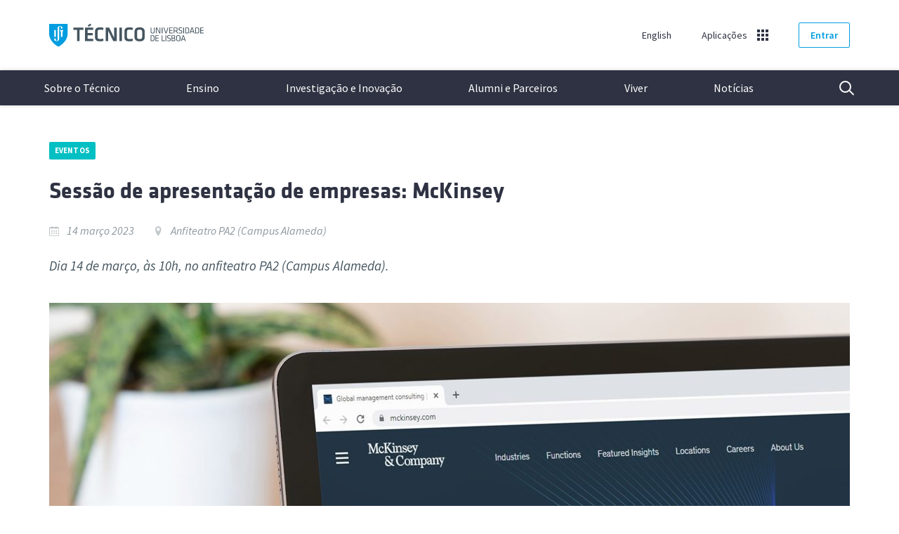

--- FILE ---
content_type: text/html; charset=UTF-8
request_url: https://tecnico.ulisboa.pt/pt/eventos/sessao-de-apresentacao-de-empresas-mckinsey/
body_size: 25473
content:
<!DOCTYPE html>
<html lang="pt-PT" class="no-js">
<head>
<!-- Google Tag Manager -->
<script>(function(w,d,s,l,i){w[l]=w[l]||[];w[l].push({'gtm.start':
new Date().getTime(),event:'gtm.js'});var f=d.getElementsByTagName(s)[0],
j=d.createElement(s),dl=l!='dataLayer'?'&l='+l:'';j.async=true;j.src=
'https://www.googletagmanager.com/gtm.js?id='+i+dl;f.parentNode.insertBefore(j,f);
})(window,document,'script','dataLayer','GTM-W2TRNM4');</script>
<!-- End Google Tag Manager -->
<meta charset="UTF-8">
<meta name="viewport" content="width=device-width, initial-scale=1">
<meta http-equiv="X-UA-Compatible" content="IE=edge">
<meta name="author" content="Técnico ULisboa">
<meta name="description" content="Dia 14 de março, às 10h, no anfiteatro PA2 (Campus Alameda).">
<link rel="author" href="/humans.txt" />
<link href="https://fonts.googleapis.com/css?family=Source+Sans+Pro:400,400i,600,700" rel="stylesheet">
<link rel="apple-touch-icon" href="/apple-touch-icon.png">
<link rel="alternate" type="application/rss+xml" title="Técnico ULisboa &raquo; Feed" href="https://tecnico.ulisboa.pt/pt/feed/" />
<script>if (document.documentElement.classList) document.documentElement.classList.remove('no-js'); else document.documentElement.className = "";</script>
<title>Sessão de apresentação de empresas: McKinsey &#8211; Técnico ULisboa</title>
<link rel="alternate" hreflang="en-us" href="https://tecnico.ulisboa.pt/en/events/company-presentation-session-mckinsey/" />
<link rel="alternate" hreflang="pt-pt" href="https://tecnico.ulisboa.pt/pt/eventos/sessao-de-apresentacao-de-empresas-mckinsey/" />
<link rel="alternate" hreflang="x-default" href="https://tecnico.ulisboa.pt/pt/eventos/sessao-de-apresentacao-de-empresas-mckinsey/" />
<link rel='dns-prefetch' href='//static.tecnico.ulisboa.pt' />
<link rel='dns-prefetch' href='//s.w.org' />
<meta name="twitter:card" content="summary_large_image">
<meta name="twitter:site" content="@istecnico">
<meta name="twitter:creator" content="@istecnico">
<meta name="twitter:title" content="Sessão de apresentação de empresas: McKinsey">
<meta name="twitter:description" content="Dia 14 de março, às 10h, no anfiteatro PA2 (Campus Alameda).">
<meta name="twitter:image" content="https://tecnico.ulisboa.pt/files/2023/03/sessao-de-apresentacao-de-empresas-mckinsey.jpg">
<meta property="og:title" content="Sessão de apresentação de empresas: McKinsey"/>
<meta property="og:description" content="Dia 14 de março, às 10h, no anfiteatro PA2 (Campus Alameda)."/>
<meta property="og:type" content="article"/>
<meta property="og:url" content="https://tecnico.ulisboa.pt/pt/eventos/sessao-de-apresentacao-de-empresas-mckinsey/"/>
<meta property="og:site_name" content="Técnico ULisboa"/>
<meta property="og:image" content="https://tecnico.ulisboa.pt/files/2023/03/sessao-de-apresentacao-de-empresas-mckinsey.jpg"/>
<link rel='stylesheet' id='tecnico-style-css'  href='https://static.tecnico.ulisboa.pt/themes/tecnico/style.css?ver=1.3.0' type='text/css' media='screen' />
<link rel='stylesheet' id='tecnico-print-style-css'  href='https://static.tecnico.ulisboa.pt/themes/tecnico/print.css?ver=4.9.22' type='text/css' media='print' />
<script type='text/javascript' src='//static.tecnico.ulisboa.pt/plugins/sitepress-multilingual-cms/templates/language-switchers/legacy-dropdown/script.min.js?ver=1'></script>
<link rel="canonical" href="https://tecnico.ulisboa.pt/pt/eventos/sessao-de-apresentacao-de-empresas-mckinsey/" />

</head>

<body class="">
<!-- Google Tag Manager (noscript) -->
<noscript><iframe src="https://www.googletagmanager.com/ns.html?id=GTM-W2TRNM4" height="0%" width="0%" style="display:none;visibility:hidden" title="Google Tag Manager"></iframe></noscript>
<!-- End Google Tag Manager (noscript) -->
<a href="#main" class="sr-only">Saltar para o conteúdo</a>

	<header>
		<div class="pre-header container">
    		<div class="row">
	    		<div class="col-lg-12">

					<div class="header-top">

	                    <h1 class="logo-desktop vertical-centered">
	                    	<a href="https://tecnico.ulisboa.pt/pt/">Técnico ULisboa
	                        <svg width="220" height="33" viewBox="0 0 220 33" fill="none" xmlns="http://www.w3.org/2000/svg">
														<path class="graphic" fill="#009DE0" fill-rule="evenodd" clip-rule="evenodd" d="M0 0.48877V14.3306C0 26.487 13.1064 32.9999 13.1064 32.9999C13.1064 32.9999 26.2613 26.487 26.2613 14.3306V0.48877H0ZM7.19338 9.31713H9.55213L9.55617 19.0026H7.19136V9.31713H7.19338ZM14.2919 6.66822V21.9706C14.2919 23.9527 12.7045 24.9815 10.7477 24.9815C8.79079 24.9815 7.19136 24.1143 7.19136 22.4308H7.19338C7.19338 21.7701 7.72249 21.2342 8.37478 21.2342C9.02707 21.2342 9.55617 21.7701 9.55617 22.4308C9.55617 23.654 9.65311 24.4845 10.7477 24.4845C11.925 24.4845 11.925 23.652 11.925 21.9726V6.66822C11.925 4.68613 13.5123 3.65724 15.4692 3.65724C17.4261 3.65724 19.0275 4.52249 19.0275 6.20798H19.0255C19.0255 6.86867 18.4964 7.40459 17.8441 7.40459C17.1918 7.40459 16.6627 6.86867 16.6627 6.20798C16.6627 4.98682 16.5658 4.15635 15.4712 4.15635C14.2939 4.15635 14.2939 4.98886 14.2939 6.66822H14.2919ZM20.1201 10.9883H19.0275V19.0087H16.6607V10.9883H15.5702V9.31918H20.1201V10.9883Z"/>
														<g class="text" fill="#45555F">
															<path d="M150.253 5.625V11.6572C150.253 13.0297 149.47 14.1384 147.319 14.1384C145.168 14.1384 144.385 13.0297 144.385 11.6572V5.625H145.453V11.5938C145.453 12.6267 146.012 13.1688 147.317 13.1688C148.622 13.1688 149.183 12.6267 149.183 11.5938V5.625H150.251H150.253Z"/>
															<path d="M153.115 6.87071V14.0115H152.095V5.625H153.563L157.17 12.8026V5.625H158.19V14.0136H156.722L153.115 6.87275V6.87071Z"/>
															<path d="M161.407 14.0115H160.339V5.625H161.407V14.0136V14.0115Z"/>
															<path d="M162.863 5.625H163.895L166.32 13.0686L168.746 5.625H169.778L167.043 14.0136H165.601L162.867 5.625H162.863Z"/>
															<path d="M171.011 5.625H175.884V6.59457H172.08V9.22712H175.612V10.1967H172.08V13.044H175.897V14.0136H171.009V5.625H171.011Z"/>
															<path d="M180.386 10.9781H178.358V14.0136H177.29V5.625H180.448C182.226 5.625 182.848 6.40638 182.848 7.69095V8.89984C182.848 9.89395 182.486 10.5751 181.529 10.8512L183.68 14.0115H182.448L180.384 10.976L180.386 10.9781ZM180.412 6.59457H178.36V10.0208H180.412C181.432 10.0208 181.779 9.73031 181.779 8.91211V7.70322C181.779 6.87275 181.432 6.59457 180.412 6.59457Z"/>
															<path d="M186.64 14.1384C185.845 14.1384 184.887 13.987 184.178 13.6965L184.352 12.8149C185.111 13.0543 185.907 13.1811 186.664 13.1811C187.995 13.1811 188.268 12.8293 188.268 11.872C188.268 10.7388 188.256 10.6385 186.551 10.2478C184.55 9.79374 184.314 9.40305 184.314 7.66643C184.314 6.20594 184.912 5.50024 186.961 5.50024C187.682 5.50024 188.541 5.60047 189.199 5.77639L189.112 6.69481C188.454 6.54345 187.67 6.45549 186.986 6.45549C185.63 6.45549 185.382 6.73163 185.382 7.70324C185.382 8.861 185.382 8.91213 187.024 9.32737C189.225 9.8817 189.336 10.209 189.336 11.8454C189.336 13.3059 188.914 14.1384 186.638 14.1384H186.64Z"/>
															<path d="M191.933 14.0115H190.865V5.625H191.933V14.0136V14.0115Z"/>
															<path d="M196.552 5.625C198.579 5.625 199.214 6.69479 199.214 8.0305V11.6081C199.214 12.9438 198.579 14.0136 196.552 14.0136H193.654V5.625H196.552ZM194.724 13.042H196.515C197.772 13.042 198.143 12.5122 198.143 11.5303V8.10414C198.143 7.1223 197.77 6.59252 196.515 6.59252H194.724V13.0399V13.042Z"/>
															<path d="M207.035 14.0116H205.953L205.268 11.9968H201.75L201.077 14.0116H199.995L202.792 5.62305H204.234L207.031 14.0116H207.035ZM203.515 6.40647L202.035 11.0538H204.993L203.513 6.40647H203.515Z"/>
															<path d="M210.902 5.625C212.93 5.625 213.564 6.69479 213.564 8.0305V11.6081C213.564 12.9438 212.93 14.0136 210.902 14.0136H208.004V5.625H210.902ZM209.075 13.042H210.866C212.122 13.042 212.494 12.5122 212.494 11.5303V8.10414C212.494 7.1223 212.12 6.59252 210.866 6.59252H209.075V13.0399V13.042Z"/>
															<path d="M215.113 5.625H219.986V6.59457H216.181V9.22712H219.711V10.1967H216.181V13.044H219.998V14.0136H215.111V5.625H215.113Z"/>
															<path d="M147.345 16.6543C149.373 16.6543 150.007 17.7241 150.007 19.0598V22.6374C150.007 23.9731 149.373 25.0429 147.345 25.0429H144.447V16.6543H147.345ZM145.516 24.0713H147.307C148.563 24.0713 148.935 23.5415 148.935 22.5596V19.1334C148.935 18.1516 148.561 17.6218 147.307 17.6218H145.516V24.0692V24.0713Z"/>
															<path d="M151.213 16.6544H156.086V17.624H152.281V20.2565H155.811V21.2261H152.281V24.0714H156.098V25.0409H151.21V16.6523L151.213 16.6544Z"/>
															<path d="M161.296 24.0714H164.888V25.0409H160.225V16.6523H161.294V24.0693L161.296 24.0714Z"/>
															<path d="M166.779 25.0409H165.71V16.6523H166.779V25.0409Z"/>
															<path d="M170.347 25.1677C169.551 25.1677 168.594 25.0163 167.885 24.7258L168.059 23.8442C168.818 24.0836 169.614 24.2104 170.371 24.2104C171.702 24.2104 171.975 23.8586 171.975 22.9013C171.975 21.7681 171.963 21.6678 170.258 21.2771C168.257 20.823 168.021 20.4344 168.021 18.6957C168.021 17.2352 168.618 16.5295 170.67 16.5295C171.391 16.5295 172.249 16.6298 172.908 16.8057L172.821 17.7241C172.163 17.5727 171.379 17.4848 170.694 17.4848C169.339 17.4848 169.091 17.763 169.091 18.7325C169.091 19.8903 169.091 19.9414 170.733 20.3567C172.934 20.911 173.045 21.2383 173.045 22.8747C173.045 24.3352 172.623 25.1677 170.347 25.1677Z"/>
															<path d="M174.202 25.0409V16.6523H177.397C178.702 16.6523 179.35 17.2435 179.35 18.3522V19.3217C179.35 19.964 179.14 20.4426 178.405 20.7188C179.126 20.8456 179.623 21.3365 179.623 22.2304V23.2388C179.623 24.4109 178.815 25.0389 177.571 25.0389H174.2L174.202 25.0409ZM178.282 18.3787C178.282 17.8367 177.983 17.5851 177.336 17.5851H175.273V20.3056H177.163C177.971 20.3056 178.282 19.9272 178.282 19.3238V18.3787ZM178.554 22.2713C178.554 21.6045 178.181 21.2383 177.361 21.2383H175.273V24.1102H177.423C178.183 24.1102 178.554 23.7829 178.554 23.1529V22.2713Z"/>
															<path d="M186.887 22.6232C186.887 24.0202 186.028 25.1678 183.89 25.1678C181.751 25.1678 180.893 24.0223 180.893 22.6232V19.0722C180.893 17.6751 181.751 16.5276 183.89 16.5276C186.028 16.5276 186.887 17.6731 186.887 19.0722V22.6232ZM181.961 22.5986C181.961 23.6316 182.583 24.2105 183.888 24.2105C185.192 24.2105 185.814 23.6316 185.814 22.5986V19.0967C185.814 18.0638 185.192 17.4849 183.888 17.4849C182.583 17.4849 181.961 18.0638 181.961 19.0967V22.5986Z"/>
															<path d="M194.508 25.0409H193.426L192.741 23.0261H189.223L188.553 25.0409H187.47L190.267 16.6523H191.709L194.506 25.0409H194.508ZM190.99 17.4337L189.51 22.0811H192.468L190.988 17.4337H190.99Z"/>
															<path d="M39.7373 8.90205H34.3917V5.67017H48.7058V8.90205H43.3602V25.0594H39.7393V8.90205H39.7373Z"/>
															<path d="M51.008 5.67017H62.7351V8.90205H54.6289V13.5883H62.103V16.8202H54.6289V21.8275H62.7351V25.0594H51.008V5.67017Z"/>
															<path d="M65.3261 10.9986C65.3261 7.44559 67.3678 5.37964 72.1378 5.37964C73.919 5.37964 75.7587 5.61283 77.34 6.01988L76.9381 9.19244C75.3851 8.90198 73.5757 8.69743 72.2529 8.69743C69.7528 8.69743 68.947 9.57086 68.947 11.6368V19.0906C68.947 21.1586 69.7528 22.032 72.2529 22.032C73.5757 22.032 75.3851 21.8295 76.9381 21.537L77.34 24.7116C75.7587 25.1187 73.919 25.3519 72.1378 25.3519C67.3658 25.3519 65.3261 23.2839 65.3261 19.7329V10.9986Z"/>
															<path d="M84.0346 10.3584V25.0615H80.4984V5.67017H85.327L92.5992 20.4018V5.67017H96.1353V25.0615H91.3067L84.0346 10.3584Z"/>
															<path d="M103.609 25.0615H99.9884V5.67017H103.609V25.0615Z"/>
															<path d="M107.192 10.9986C107.192 7.44559 109.234 5.37964 114.004 5.37964C115.785 5.37964 117.625 5.61283 119.206 6.01988L118.804 9.19244C117.251 8.90198 115.441 8.69743 114.119 8.69743C111.619 8.69743 110.813 9.57086 110.813 11.6368V19.0906C110.813 21.1586 111.619 22.032 114.119 22.032C115.441 22.032 117.251 21.8295 118.804 21.537L119.206 24.7116C117.625 25.1187 115.785 25.3519 114.004 25.3519C109.232 25.3519 107.192 23.2839 107.192 19.7329V10.9986Z"/>
															<path d="M136.046 19.3831C136.046 22.615 134.206 25.3519 128.802 25.3519C123.398 25.3519 121.558 22.615 121.558 19.3831V11.3484C121.558 8.11651 123.398 5.37964 128.802 5.37964C134.206 5.37964 136.046 8.11651 136.046 11.3484V19.3831ZM125.181 19.1806C125.181 21.0154 126.1 22.12 128.802 22.12C131.504 22.12 132.423 21.0134 132.423 19.1806V11.5529C132.423 9.71814 131.504 8.61152 128.802 8.61152C126.1 8.61152 125.181 9.71814 125.181 11.5529V19.1806Z"/>
															<path d="M54.9278 2.56505C56.2647 1.72844 57.5753 0.893882 58.7123 0L60.0492 2.13345C58.7688 3.08461 57.7147 3.71871 56.1779 4.52668L54.9258 2.5671L54.9278 2.56505Z"/>
														</g>
													</svg>
	                    	</a>
	                    </h1>

						<div class="header-top-nav vertical-centered">

			            	<div class="site-language">
																<div id="language">
																		<a href="https://tecnico.ulisboa.pt/en/events/company-presentation-session-mckinsey/">English</a>
																	</div>
							</div>


		             		<div class="site-apps">
								<div id="app" data-adjust-height="1">
									<a href="#" aria-haspopup="true" aria-expanded="false">Aplicações</a>
									<div class="menu dropdown app-dropdown">
										<ul>
											<li class="go-back"><a href="#menu">Menu</a></li>
											<li><a href="//fenix.tecnico.ulisboa.pt" target="_blank">Fénix</a></li>
											<li><a href="//webmail.tecnico.ulisboa.pt" target="_blank">Webmail</a></li>
											<li><a href="//fenix.tecnico.ulisboa.pt/fenixedu-connect" target="_blank">Connect</a></li>
											<li><a href="//scholar.tecnico.ulisboa.pt" target="_blank">Repositório Institucional</a></li>
																																																																	</ul>
									</div>
									<div class="upper-arrow"></div>
								</div>
							</div>



							
							<div class="site-login">
								<a href="https://tecnico.ulisboa.pt/wp-login.php?redirect_to=https%3A%2F%2Ftecnico.ulisboa.pt%2Fpt%2Feventos%2Fsessao-de-apresentacao-de-empresas-mckinsey%2F" class="btn-primary btn-outline btn-login">Entrar</a>
							</div>

							
						</div>

	                </div>
				</div>
			</div>
		</div>

		<div class="main-header">
			<h1 class="mobile-logo">
				<a href="https://tecnico.ulisboa.pt/pt/">Técnico ULisboa
					<svg width="220" height="33" viewBox="0 0 220 33" fill="none" xmlns="http://www.w3.org/2000/svg">
						<path class="graphic" fill-rule="evenodd" clip-rule="evenodd" d="M13.1064 32.9999C13.1064 32.9999 0 26.5173 0 14.4114V0.629272H26.2613V14.4114C26.2613 26.5152 13.1064 32.9999 13.1064 32.9999Z" fill="#009DE0"/>
						<path d="M20.1201 11.0835H19.0275V19.0693H16.6607V11.0835H15.5702V9.41956H20.1201V11.0835Z" fill="white"/>
						<path d="M9.55619 19.0631H7.19138L7.19339 9.41956H9.55417L9.55619 19.0631Z" fill="white"/>
						<path d="M15.4692 3.78406C13.5123 3.78406 11.925 4.80646 11.925 6.78202V22.0183C11.925 23.6904 11.925 24.5193 10.7477 24.5193C9.65312 24.5193 9.55619 23.6924 9.55619 22.4745C9.55619 21.8166 9.02708 21.283 8.37479 21.283C7.7225 21.283 7.19339 21.8166 7.19339 22.4745H7.19138C7.19138 24.1527 8.7908 25.0142 10.7477 25.0142C12.7046 25.0142 14.2919 23.9898 14.2919 22.0162V6.78202C14.2919 5.10992 14.2919 4.281 15.4712 4.281C16.5658 4.281 16.6627 5.10789 16.6627 6.32377C16.6627 6.98161 17.1918 7.51522 17.8441 7.51522C18.4964 7.51522 19.0255 6.98161 19.0255 6.32377H19.0275C19.0275 4.6476 17.4281 3.78406 15.4692 3.78406Z" fill="white"/>
						<path d="M150.253 5.60083V11.6069C150.253 12.9735 149.47 14.0774 147.319 14.0774C145.168 14.0774 144.385 12.9735 144.385 11.6069V5.60083H145.453V11.5438C145.453 12.5723 146.012 13.112 147.317 13.112C148.622 13.112 149.183 12.5723 149.183 11.5438V5.60083H150.251H150.253Z" fill="#45555F"/>
						<path d="M153.115 6.84116V13.9511H152.095V5.60083H153.563L157.17 12.7475V5.60083H158.19V13.9532H156.722L153.115 6.84319V6.84116Z" fill="#45555F"/>
						<path d="M161.407 13.9511H160.339V5.60083H161.407V13.9532V13.9511Z" fill="#45555F"/>
						<path d="M162.863 5.60083H163.895L166.32 13.0122L168.746 5.60083H169.778L167.043 13.9532H165.601L162.867 5.60083H162.863Z" fill="#45555F"/>
						<path d="M171.011 5.60083H175.884V6.56621H172.08V9.18739H175.612V10.1528H172.08V12.9878H175.897V13.9532H171.009V5.60083H171.011Z" fill="#45555F"/>
						<path d="M180.386 10.9308H178.358V13.9532H177.29V5.60083H180.449C182.226 5.60083 182.848 6.37883 182.848 7.65786V8.86152C182.848 9.85134 182.486 10.5295 181.529 10.8045L183.68 13.9511H182.448L180.384 10.9287L180.386 10.9308ZM180.412 6.56621H178.36V9.97761H180.412C181.432 9.97761 181.779 9.68841 181.779 8.87374V7.67008C181.779 6.84319 181.432 6.56621 180.412 6.56621Z" fill="#45555F"/>
						<path d="M186.64 14.0774C185.845 14.0774 184.887 13.9267 184.178 13.6375L184.352 12.7597C185.111 12.9979 185.907 13.1242 186.664 13.1242C187.995 13.1242 188.268 12.7739 188.268 11.8208C188.268 10.6924 188.256 10.5927 186.551 10.2037C184.55 9.75151 184.314 9.36251 184.314 7.63339C184.314 6.17921 184.912 5.47656 186.961 5.47656C187.682 5.47656 188.541 5.57636 189.199 5.75151L189.112 6.66597C188.454 6.51526 187.67 6.42768 186.986 6.42768C185.63 6.42768 185.382 6.70263 185.382 7.67005C185.382 8.82279 185.382 8.87371 187.024 9.28715C189.225 9.83909 189.336 10.165 189.336 11.7943C189.336 13.2485 188.914 14.0774 186.638 14.0774H186.64Z" fill="#45555F"/>
						<path d="M191.933 13.9511H190.865V5.60083H191.933V13.9532V13.9511Z" fill="#45555F"/>
						<path d="M196.552 5.60083C198.579 5.60083 199.214 6.666 199.214 7.99594V11.5581C199.214 12.888 198.579 13.9532 196.552 13.9532H193.654V5.60083H196.552ZM194.724 12.9858H196.515C197.772 12.9858 198.143 12.4583 198.143 11.4807V8.06926C198.143 7.09166 197.77 6.56417 196.515 6.56417H194.724V12.9837V12.9858Z" fill="#45555F"/>
						<path d="M207.035 13.9511H205.953L205.268 11.945H201.75L201.077 13.9511H199.995L202.792 5.59875H204.234L207.031 13.9511H207.035ZM203.515 6.3788L202.035 11.0061H204.993L203.513 6.3788H203.515Z" fill="#45555F"/>
						<path d="M210.902 5.60083C212.93 5.60083 213.564 6.666 213.564 7.99594V11.5581C213.564 12.888 212.93 13.9532 210.902 13.9532H208.004V5.60083H210.902ZM209.075 12.9858H210.866C212.122 12.9858 212.494 12.4583 212.494 11.4807V8.06926C212.494 7.09166 212.12 6.56417 210.866 6.56417H209.075V12.9837V12.9858Z" fill="#45555F"/>
						<path d="M215.113 5.60083H219.986V6.56621H216.181V9.18739H219.711V10.1528H216.181V12.9878H219.998V13.9532H215.111V5.60083H215.113Z" fill="#45555F"/>
						<path d="M147.345 16.5825C149.373 16.5825 150.007 17.6477 150.007 18.9776V22.5397C150.007 23.8697 149.373 24.9349 147.345 24.9349H144.447V16.5825H147.345ZM145.516 23.9674H147.307C148.563 23.9674 148.935 23.44 148.935 22.4624V19.051C148.935 18.0734 148.561 17.5459 147.307 17.5459H145.516V23.9654V23.9674Z" fill="#45555F"/>
						<path d="M151.213 16.5825H156.086V17.5479H152.281V20.169H155.811V21.1344H152.281V23.9674H156.098V24.9328H151.21V16.5804L151.213 16.5825Z" fill="#45555F"/>
						<path d="M161.296 23.9674H164.888V24.9328H160.225V16.5804H161.294V23.9654L161.296 23.9674Z" fill="#45555F"/>
						<path d="M166.779 24.9328H165.71V16.5804H166.779V24.9328Z" fill="#45555F"/>
						<path d="M170.347 25.0591C169.551 25.0591 168.594 24.9084 167.885 24.6191L168.059 23.7413C168.818 23.9796 169.614 24.1059 170.371 24.1059C171.702 24.1059 171.975 23.7556 171.975 22.8024C171.975 21.6741 171.963 21.5743 170.258 21.1853C168.257 20.7332 168.021 20.3462 168.021 18.6151C168.021 17.1609 168.618 16.4583 170.67 16.4583C171.391 16.4583 172.249 16.558 172.908 16.7332L172.821 17.6477C172.163 17.4969 171.379 17.4094 170.694 17.4094C169.339 17.4094 169.091 17.6864 169.091 18.6517C169.091 19.8045 169.091 19.8554 170.733 20.2688C172.934 20.8208 173.045 21.1466 173.045 22.776C173.045 24.2301 172.623 25.0591 170.347 25.0591Z" fill="#45555F"/>
						<path d="M174.202 24.9328V16.5804H177.397C178.702 16.5804 179.35 17.169 179.35 18.2729V19.2383C179.35 19.8778 179.14 20.3544 178.405 20.6293C179.126 20.7556 179.623 21.2444 179.623 22.1344V23.1385C179.623 24.3055 178.815 24.9307 177.571 24.9307H174.2L174.202 24.9328ZM178.282 18.2994C178.282 17.7597 177.983 17.5092 177.336 17.5092H175.273V20.2179H177.163C177.971 20.2179 178.282 19.8411 178.282 19.2403V18.2994ZM178.554 22.1751C178.554 21.5112 178.181 21.1466 177.361 21.1466H175.273V24.0061H177.423C178.183 24.0061 178.554 23.6802 178.554 23.0529V22.1751Z" fill="#45555F"/>
						<path d="M186.887 22.5254C186.887 23.9165 186.028 25.059 183.89 25.059C181.751 25.059 180.893 23.9185 180.893 22.5254V18.9898C180.893 17.5987 181.751 16.4562 183.89 16.4562C186.028 16.4562 186.887 17.5967 186.887 18.9898V22.5254ZM181.961 22.501C181.961 23.5295 182.583 24.1059 183.888 24.1059C185.192 24.1059 185.814 23.5295 185.814 22.501V19.0142C185.814 17.9857 185.192 17.4093 183.888 17.4093C182.583 17.4093 181.961 17.9857 181.961 19.0142V22.501Z" fill="#45555F"/>
						<path d="M194.508 24.9328H193.426L192.741 22.9267H189.223L188.553 24.9328H187.47L190.267 16.5804H191.709L194.506 24.9328H194.508ZM190.99 17.3584L189.51 21.9857H192.468L190.988 17.3584H190.99Z" fill="#45555F"/>
						<path d="M39.7373 8.86355H34.3917V5.64563H48.7058V8.86355H43.3602V24.9511H39.7393V8.86355H39.7373Z" fill="#45555F"/>
						<path d="M51.008 5.64563H62.7351V8.86355H54.6289V13.5295H62.103V16.7475H54.6289V21.7332H62.7351V24.9511H51.008V5.64563Z" fill="#45555F"/>
						<path d="M65.3261 10.9512C65.3261 7.41347 67.3678 5.35645 72.1378 5.35645C73.919 5.35645 75.7587 5.58862 77.34 5.99392L76.9381 9.15278C75.3851 8.86357 73.5757 8.65991 72.2529 8.65991C69.7528 8.65991 68.947 9.52956 68.947 11.5866V19.0082C68.947 21.0672 69.7528 21.9369 72.2529 21.9369C73.5757 21.9369 75.3851 21.7353 76.9381 21.444L77.34 24.6049C75.7587 25.0102 73.919 25.2424 72.1378 25.2424C67.3658 25.2424 65.3261 23.1833 65.3261 19.6477V10.9512Z" fill="#45555F"/>
						<path d="M84.0346 10.3137V24.9532H80.4984V5.64563H85.327L92.5992 20.3137V5.64563H96.1353V24.9532H91.3067L84.0346 10.3137Z" fill="#45555F"/>
						<path d="M103.609 24.9532H99.9884V5.64563H103.609V24.9532Z" fill="#45555F"/>
						<path d="M107.192 10.9512C107.192 7.41347 109.234 5.35645 114.004 5.35645C115.785 5.35645 117.625 5.58862 119.206 5.99392L118.804 9.15278C117.251 8.86357 115.441 8.65991 114.119 8.65991C111.619 8.65991 110.813 9.52956 110.813 11.5866V19.0082C110.813 21.0672 111.619 21.9369 114.119 21.9369C115.441 21.9369 117.251 21.7353 118.804 21.444L119.206 24.6049C117.625 25.0102 115.785 25.2424 114.004 25.2424C109.232 25.2424 107.192 23.1833 107.192 19.6477V10.9512Z" fill="#45555F"/>
						<path d="M136.046 19.2994C136.046 22.5173 134.206 25.2424 128.802 25.2424C123.398 25.2424 121.558 22.5173 121.558 19.2994V11.2994C121.558 8.0815 123.398 5.35645 128.802 5.35645C134.206 5.35645 136.046 8.0815 136.046 11.2994V19.2994ZM125.181 19.0978C125.181 20.9247 126.1 22.0245 128.802 22.0245C131.504 22.0245 132.423 20.9226 132.423 19.0978V11.5031C132.423 9.6762 131.504 8.57437 128.802 8.57437C126.1 8.57437 125.181 9.6762 125.181 11.5031V19.0978Z" fill="#45555F"/>
						<path d="M54.9278 2.55397C56.2647 1.72098 57.5753 0.89002 58.7123 0L60.0492 2.12424C58.7688 3.07128 57.7147 3.70265 56.1779 4.50713L54.9258 2.55601L54.9278 2.55397Z" fill="#45555F"/>
					</svg>
				</a>
			</h1>

			<nav class="site-nav menu" aria-label="Menu de navegação">
	<ul class="primary-nav">

		
				<li class="has-children">
			<a href="https://tecnico.ulisboa.pt/pt/sobre-o-tecnico/" class="first" aria-haspopup="true" aria-expanded="false">Sobre o Técnico</a>

			<ul class="secondary-nav is-hidden">

				<li class="go-back"><a href="#menu">Menu</a></li>

				<li class="intro">
					<a href="https://tecnico.ulisboa.pt/pt/sobre-o-tecnico/">
						Sobre o Técnico						<span>Com uma comunidade de mais de 12.000 pessoas, o Técnico é a maior Escola de Arquitetura, Engenharia, Ciência e Tecnologia em Portugal.</span>
					</a>
				</li>

								<li class="has-children">
					<a href="https://tecnico.ulisboa.pt/pt/sobre-o-tecnico/institucional/">Institucional</a>

					<ul class="is-hidden">
						<li class="go-back"><a href="#back">Voltar</a></li>

						<li class="mobile-only"><a href="https://tecnico.ulisboa.pt/pt/sobre-o-tecnico/institucional/">Institucional</a></li>
												<li><a href="https://tecnico.ulisboa.pt/pt/sobre-o-tecnico/institucional/apresentacao/">Apresentação</a></li>
												<li><a href="https://tecnico.ulisboa.pt/pt/sobre-o-tecnico/institucional/historia/">História</a></li>
												<li><a href="https://tecnico.ulisboa.pt/pt/sobre-o-tecnico/institucional/organizacao/">Organização</a></li>
												<li><a href="https://tecnico.ulisboa.pt/pt/sobre-o-tecnico/institucional/documentos-e-legislacao/">Documentos e Legislação</a></li>
												<li><a href="https://tecnico.ulisboa.pt/pt/sobre-o-tecnico/institucional/redes-sociais/">Redes Sociais</a></li>
												<li><a href="https://tecnico.ulisboa.pt/pt/sobre-o-tecnico/institucional/logo-e-manual-de-identidade/">Logo e Manual de Identidade</a></li>
					</ul>
				</li>

								<li class="has-children">
					<a href="https://tecnico.ulisboa.pt/pt/sobre-o-tecnico/campi/">Campi</a>

					<ul class="is-hidden">
						<li class="go-back"><a href="#back">Voltar</a></li>

						<li class="mobile-only"><a href="https://tecnico.ulisboa.pt/pt/sobre-o-tecnico/campi/">Campi</a></li>
												<li><a href="https://tecnico.ulisboa.pt/pt/sobre-o-tecnico/campi/alameda/">Alameda</a></li>
												<li><a href="https://tecnico.ulisboa.pt/pt/sobre-o-tecnico/campi/taguspark/">Oeiras</a></li>
												<li><a href="https://tecnico.ulisboa.pt/pt/sobre-o-tecnico/campi/tecnologico-e-nuclear/">Loures</a></li>
					</ul>
				</li>

								<li class="has-children">
					<a href="https://tecnico.ulisboa.pt/pt/contactos/">Contactos</a>

					<ul class="is-hidden">
						<li class="go-back"><a href="#back">Voltar</a></li>

						<li><a href="https://tecnico.ulisboa.pt/pt/contactos/#gerais-administrativos">Gerais e Administrativos</a></li>
						<li><a href="https://tecnico.ulisboa.pt/pt/contactos/#departamentos-ensino">Departamentos de Ensino</a></li>
						<li><a href="https://tecnico.ulisboa.pt/pt/contactos/#centros-investigacao">Centros de Investigação</a></li>
						<li><a href="https://tecnico.ulisboa.pt/pt/contactos/#outros-servicos">Outros Serviços</a></li>
					</ul>
				</li>

			</ul>
		</li>

				<li class="has-children">
			<a href="https://tecnico.ulisboa.pt/pt/ensino/" aria-haspopup="true" aria-expanded="false">Ensino</a>

			<ul class="secondary-nav is-hidden">

				<li class="go-back"><a href="#menu">Menu</a></li>

				<li class="intro">
					<a href="https://tecnico.ulisboa.pt/pt/ensino/">
						Ensino						<span>Um dos fatores diferenciadores do Técnico é a sua oferta formativa, que é composta por mais de 80 cursos de 1.º, 2.º e 3.º ciclos e com um forte investimento em formação contínua. </span>
					</a>
				</li>

								<li class="has-children">
					<a href="https://tecnico.ulisboa.pt/pt/ensino/cursos/">Cursos</a>

					<ul class="is-hidden">
						<li class="go-back"><a href="#back">Voltar</a></li>

						<li class="mobile-only"><a href="https://tecnico.ulisboa.pt/pt/ensino/cursos/">Cursos</a></li>
												<li>
							<a href="https://tecnico.ulisboa.pt/pt/ensino/cursos/modelo-de-ensino/">Modelo de Ensino</a>
						</li>
												<li>
							<a href="https://tecnico.ulisboa.pt/pt/ensino/cursos/licenciaturas/">Licenciaturas</a>
						</li>
												<li>
							<a href="https://tecnico.ulisboa.pt/pt/ensino/cursos/mestrados-integrados/">Mestrados Integrados</a>
						</li>
												<li>
							<a href="https://tecnico.ulisboa.pt/pt/ensino/cursos/mestrados/">Mestrados</a>
						</li>
												<li>
							<a href="https://tecnico.ulisboa.pt/pt/ensino/minors/">Minors</a>
						</li>
												<li>
							<a href="https://tecnico.ulisboa.pt/pt/ensino/cursos/doutoramentos/">Doutoramentos</a>
						</li>
												<li>
							<a href="https://tecnico.ulisboa.pt/pt/ensino/cursos/cursos-online/">Cursos Online</a>
						</li>
												<li>
							<a href="https://tecnico.ulisboa.pt/pt/ensino/cursos/formacao-avancada/">Formação Avançada</a>
						</li>

					</ul>
				</li>

								<li class="has-children">
					<a href="https://tecnico.ulisboa.pt/pt/ensino/estudar-no-tecnico/">Estudar no Técnico</a>

					<ul class="is-hidden">
						<li class="go-back"><a href="#back">Voltar</a></li>

						<li class="mobile-only"><a href="https://tecnico.ulisboa.pt/pt/ensino/estudar-no-tecnico/">Estudar no Técnico</a></li>
						
												<li><a href="https://tecnico.ulisboa.pt/pt/ensino/estudar-no-tecnico/informacoes-academicas/">Informações Académicas</a></li>
												<li><a href="https://tecnico.ulisboa.pt/pt/ensino/estudar-no-tecnico/concursos-de-acesso/">Concursos de Acesso</a></li>
												<li><a href="https://tecnico.ulisboa.pt/pt/ensino/estudar-no-tecnico/programas-de-mobilidade/">Programas de Mobilidade</a></li>
												<li><a href="https://tecnico.ulisboa.pt/pt/ensino/estudar-no-tecnico/apoio-ao-estudante/">Apoio ao Estudante</a></li>
												<li><a href="https://tecnico.ulisboa.pt/pt/ensino/estudar-no-tecnico/perguntas-frequentes/">Perguntas Frequentes</a></li>
					</ul>
				</li>

								<li class="has-children">
					<a href="https://tecnico.ulisboa.pt/pt/recursos/">Recursos</a>

					<ul class="is-hidden">
						<li class="go-back"><a href="#back">Voltar</a></li>

						<li><a href="https://tecnico.ulisboa.pt/pt/recursos/#biblioteca-central">Biblioteca Central</a></li>
						<li><a href="https://tecnico.ulisboa.pt/pt/recursos/#espacos-estudo">Espaços de Estudo</a></li>
						<li><a href="https://tecnico.ulisboa.pt/pt/recursos/#repositorio-institucional">Repositório Institucional</a></li>
						<li><a href="https://tecnico.ulisboa.pt/pt/recursos/#equipamento-audiovisual">Equipamento Audiovisual</a></li>
						<li><a href="https://tecnico.ulisboa.pt/pt/recursos/#software">Software</a></li>
						<li><a href="https://tecnico.ulisboa.pt/pt/recursos/#banco-imagens">Banco de Imagens</a></li>
						<li><a href="https://tecnico.ulisboa.pt/pt/recursos/#emprego">Emprego</a></li>
												<li><a href="https://tecnico.ulisboa.pt/pt/recursos/acreditacoes-a3es/">Acreditações A3ES</a></li>
					</ul>
				</li>
			</ul>
		</li>

				<li class="has-children">
			<a href="https://tecnico.ulisboa.pt/pt/investigacao-e-inovacao/" aria-haspopup="true" aria-expanded="false">Investigação e Inovação</a>

			<ul class="secondary-nav is-hidden">

				<li class="go-back"><a href="#menu">Menu</a></li>

				<li class="intro">
					<a href="https://tecnico.ulisboa.pt/pt/investigacao-e-inovacao/">
						Investigação e Inovação						<span>Com 23 unidades de I&amp;D, organizadas em mais de 50 grupos de trabalho, o Técnico investe na inovação e empreendedorismo enquanto catalisadores da transferência de tecnologia.</span>
					</a>
				</li>

								<li class="has-children">
					<a href="https://tecnico.ulisboa.pt/pt/investigacao-e-inovacao/id/">I&#038;D</a>

					<ul class="is-hidden">
						<li class="go-back"><a href="#back">Voltar</a></li>

						<li class="mobile-only"><a href="https://tecnico.ulisboa.pt/pt/investigacao-e-inovacao/id/">I&#038;D</a></li>
												<li><a href="https://tecnico.ulisboa.pt/pt/investigacao-e-inovacao/id/a-investigacao-no-tecnico/">A Investigação no Técnico</a></li>
												<li><a href="https://tecnico.ulisboa.pt/pt/investigacao-e-inovacao/id/areas-e-centros/">Unidades de Investigação</a></li>
												<li><a href="https://tecnico.ulisboa.pt/pt/investigacao-e-inovacao/id/laboratorios-associados/">Laboratórios Associados</a></li>
												<li><a href="https://tecnico.ulisboa.pt/pt/investigacao-e-inovacao/id/projetos-em-destaque/">Projetos em Destaque</a></li>
												<li><a href="https://tecnico.ulisboa.pt/pt/investigacao-e-inovacao/id/excelencia-na-investigacao-hrs4r/">Excelência na Investigação (HRS4R)</a></li>

					</ul>
				</li>

								<li class="has-children">
					<a href="https://tecnico.ulisboa.pt/pt/investigacao-e-inovacao/inovacao/">Inovação</a>

					<ul class="is-hidden">
						<li class="go-back"><a href="#back">Voltar</a></li>

						<li class="mobile-only"><a href="https://tecnico.ulisboa.pt/pt/investigacao-e-inovacao/inovacao/">Inovação</a></li>
												<li><a href="https://tecnico.ulisboa.pt/pt/investigacao-e-inovacao/inovacao/transferencia-de-tecnologia/">Transferência de Tecnologia</a></li>
												<li><a href="https://tecnico.ulisboa.pt/pt/investigacao-e-inovacao/inovacao/propriedade-intelectual/">Propriedade Intelectual</a></li>
												<li><a href="https://tecnico.ulisboa.pt/pt/alumni-e-parceiros/parcerias-empresariais/">Parcerias Empresariais</a></li>
												<li><a href="https://tecnico.ulisboa.pt/pt/investigacao-e-inovacao/inovacao/empreendedorismo/">Empreendedorismo</a></li>
					</ul>
				</li>

								<li>
					<a href="https://tecnico.ulisboa.pt/pt/recursos/">Recursos</a>

					<ul class="is-hidden">
						<li class="go-back"><a href="#back">Voltar</a></li>

						<li><a href="https://tecnico.ulisboa.pt/pt/recursos/#emprego-investigadores">Emprego para Investigadores</a></li>
						<li><a href="https://tecnico.ulisboa.pt/pt/recursos/#procurar-especialista">Procurar um Especialista</a></li>
						<li><a href="https://tecnico.ulisboa.pt/pt/recursos/#repositorio-institucional">Repositório Institucional</a></li>
						<li><a href="https://tecnico.ulisboa.pt/pt/recursos/#software">Software</a></li>
					</ul>
				</li>
			</ul>
		</li>


				<li class="has-children">
			<a href="https://tecnico.ulisboa.pt/pt/alumni-e-parceiros/" aria-haspopup="true" aria-expanded="false">Alumni e Parceiros</a>

			<ul class="secondary-nav is-hidden">

				<li class="go-back"><a href="#menu">Menu</a></li>

				<li class="intro">
					<a href="https://tecnico.ulisboa.pt/pt/alumni-e-parceiros/">
						Alumni e Parceiros						<span>Uma das grandes marcas distintivas do Técnico é a oferta formativa que disponibiliza aos seus alumni, com uma forte vertente prática, adequada às exigências do mercado de trabalho.</span>
					</a>
				</li>

								<li>
					<a href="https://tecnico.ulisboa.pt/pt/alumni-e-parceiros/alumni/">Alumni</a>

					<ul class="is-hidden">
						<li class="go-back"><a href="#back">Voltar</a></li>
						<li class="has-image">
							<a href="https://tecnico.ulisboa.pt/pt/alumni-e-parceiros/alumni/">
								<img src="https://static.tecnico.ulisboa.pt/themes/tecnico/img/alumni.jpg" alt="Alumni">
							</a>
						</li>
					</ul>
				</li>

								<li>
					<a href="https://tecnico.ulisboa.pt/pt/alumni-e-parceiros/parcerias-empresariais/">Parcerias Empresariais</a>

					<ul class="is-hidden">
						<li class="go-back"><a href="#back">Voltar</a></li>
						<li class="has-image">
							<a href="https://tecnico.ulisboa.pt/pt/alumni-e-parceiros/parcerias-empresariais/">
								<img src="https://static.tecnico.ulisboa.pt/themes/tecnico/img/partnerships.jpg" alt="Parcerias Empresariais">
							</a>
						</li>
					</ul>
				</li>

								<li>
					<a href="https://tecnico.ulisboa.pt/pt/alumni-e-parceiros/recrutamento/">Recrutamento</a>

					<ul class="is-hidden">
						<li class="go-back"><a href="#back">Voltar</a></li>
						<li class="has-image">
							<a href="https://tecnico.ulisboa.pt/pt/alumni-e-parceiros/recrutamento/">
								<img src="https://static.tecnico.ulisboa.pt/themes/tecnico/img/recruitment.jpg" alt="Recrutamento">
							</a>
						</li>
					</ul>
				</li>

			</ul>
		</li>

				<li class="has-children">
			<a href="https://tecnico.ulisboa.pt/pt/viver/" aria-haspopup="true" aria-expanded="false">Viver</a>

			<ul class="secondary-nav is-hidden">

				<li class="go-back"><a href="#menu">Menu</a></li>

				<li class="intro">
					<a href="https://tecnico.ulisboa.pt/pt/viver/">
						Viver						<span>Com 3 três campi situados em Lisboa, Oeiras e Loures, o Técnico é uma realidade cheia de contrastes entre a proximidade do mar e do rio e o centro de Lisboa, proporcionando uma vivência singular.</span>
					</a>
				</li>

								<li class="has-children">
					<a href="https://tecnico.ulisboa.pt/pt/viver/dia-a-dia/">Dia a dia</a>

					<ul class="is-hidden">
						<li class="go-back"><a href="#back">Voltar</a></li>

						<li class="mobile-only"><a href="https://tecnico.ulisboa.pt/pt/viver/dia-a-dia/">Dia a dia</a></li>
												<li><a href="https://tecnico.ulisboa.pt/pt/viver/dia-a-dia/conhecer-lisboa/">Conhecer Lisboa</a></li>
												<li><a href="https://tecnico.ulisboa.pt/pt/sobre-o-tecnico/campi/">Campi</a></li>
												<li><a href="https://tecnico.ulisboa.pt/pt/viver/dia-a-dia/cultura-e-desporto/">Cultura e Desporto <span class="sr-only">no Técnico</span></a></li>
												<li><a href="https://tecnico.ulisboa.pt/pt/viver/dia-a-dia/protocolos-e-acordos/">Protocolos e Acordos</a></li>
												<li><a href="https://tecnico.ulisboa.pt/pt/viver/dia-a-dia/associacao-dos-estudantes/">Associação dos Estudantes</a></li>
												<li><a href="https://tecnico.ulisboa.pt/pt/viver/dia-a-dia/nucleos-de-estudantes/">Núcleos de Estudantes</a></li>
												<li><a href="https://tecnico.ulisboa.pt/pt/viver/dia-a-dia/diversidade-e-igualdade-de-genero/">Diversidade e Igualdade de Género</a></li>
					</ul>
				</li>

								<li class="has-children">
					<a href="https://tecnico.ulisboa.pt/pt/viver/servicos/">Serviços</a>

					<ul class="is-hidden">
						<li class="go-back"><a href="#back">Voltar</a></li>

						<li class="mobile-only"><a href="https://tecnico.ulisboa.pt/pt/viver/servicos/">Serviços</a></li>
												<li><a href="https://tecnico.ulisboa.pt/pt/viver/servicos/cartao-de-identificacao/">Cartão de Identificação</a></li>
												<li><a href="https://tecnico.ulisboa.pt/pt/viver/servicos/aplicacoes-moveis/">Aplicações Móveis</a></li>
												<li><a href="https://tecnico.ulisboa.pt/pt/viver/servicos/mobilidade-e-transportes/">Mobilidade e Transportes</a></li>
												<li><a href="https://tecnico.ulisboa.pt/pt/viver/servicos/servicos-informaticos/">Serviços Informáticos</a></li>
												<li><a href="https://tecnico.ulisboa.pt/pt/viver/servicos/servicos-de-saude/">Serviços de Saúde</a></li>
												<li><a href="https://tecnico.ulisboa.pt/pt/ensino/estudar-no-tecnico/apoio-ao-estudante/">Apoio ao Estudante</a></li>
												<li><a href="https://tecnico.ulisboa.pt/pt/viver/servicos/loja/">Loja</a></li>
					</ul>
				</li>

								<li class="has-children">
					<a href="https://tecnico.ulisboa.pt/pt/viver/residencias/">Residências</a>

					<ul class="is-hidden">
						<li class="go-back"><a href="#back">Voltar</a></li>

						<li class="mobile-only"><a href="https://tecnico.ulisboa.pt/pt/viver/residencias/">Residências</a></li>
												<li><a href="https://tecnico.ulisboa.pt/pt/viver/residencias/eng-o-duarte-pacheco/">Eng.º Duarte Pacheco</a></li>
												<li><a href="https://tecnico.ulisboa.pt/pt/viver/residencias/prof-ramoa-ribeiro/">Prof. Ramôa Ribeiro</a></li>

					</ul>
				</li>

			</ul>
		</li>

				<li class="has-children">
			<a href="https://tecnico.ulisboa.pt/pt/noticias/" aria-haspopup="true" aria-expanded="false">Notícias</a>

			<ul class="secondary-nav is-hidden">

				<li class="go-back"><a href="#menu">Menu</a></li>

				<li>
					<a href="https://tecnico.ulisboa.pt/pt/noticias/">Notícias</a>

					<ul class="is-hidden">
						<li class="go-back"><a href="#back">Voltar</a></li>
						<li class="has-image">
							<a href="https://tecnico.ulisboa.pt/pt/noticias/">
								<img src="https://static.tecnico.ulisboa.pt/themes/tecnico/img/news.jpg" alt="As últimas notícias e eventos">
								As últimas notícias e eventos							</a>
						</li>
					</ul>
				</li>

				
				<li>
				<a href="https://tecnico.ulisboa.pt/pt/eventos/">Eventos</a>

					<ul class="is-hidden">
						<li class="go-back"><a href="#back">Voltar</a></li>
						<li class="has-image">
							<a href="https://tecnico.ulisboa.pt/pt/eventos/">
								<img src="https://static.tecnico.ulisboa.pt/themes/tecnico/img/events.jpg" alt="Todos os eventos públicos a ocorrer dentro e fora do Técnico">
								Todos os eventos públicos a ocorrer dentro e fora do Técnico							</a>
						</li>
					</ul>
				</li>

				<li class="has-children">
										<a href="https://tecnico.ulisboa.pt/pt/noticias/">Categorias</a>

					<ul class="is-hidden">
						<li class="go-back"><a href="#back">Voltar</a></li>
												<li><a href="https://tecnico.ulisboa.pt/pt/noticias/ciencia-tecnologia/">Ciência e Tecnologia</a></li>
												<li><a href="https://tecnico.ulisboa.pt/pt/noticias/campus-e-comunidade/">Campus e Comunidade</a></li>
												<li><a href="https://tecnico.ulisboa.pt/pt/noticias/cultura-e-desporto/">Cultura e Desporto</a></li>
												<li><a href="https://tecnico.ulisboa.pt/pt/noticias/multimedia/">Multimédia</a></li>
												<li><a href="https://tecnico.ulisboa.pt/pt/eventos/">Eventos</a></li>
												<li><a href="https://tecnico.ulisboa.pt/pt/noticias/">Todas</a></li>
					</ul>
				</li>

				<li class="has-children">
					<a href="#" class="no-link">Mais</a>

					<ul class="is-hidden">
						<li class="go-back"><a href="#back">Voltar</a></li>
												<li><a href="https://tecnico.ulisboa.pt/pt/noticia/submissao-de-noticias/">Submissão de Notícias e Eventos</a></li>
																				<li><a href="https://tecnico.ulisboa.pt/pt/noticia/tecnico-nos-media/">Técnico nos Media</a></li>
																		<li><a href="https://tecnico.ulisboa.pt/pt/noticia/newsletter/">Newsletter</a></li>
												<li><a href="https://tecnico.ulisboa.pt/pt/noticia/revista/">Revista &#8220;Valores Próprios&#8221;</a></li>
					</ul>
				</li>
			</ul>
		</li>

		<li class="has-children app-menu-mobile">
			<a href="#">Aplicações</a>
		</li>

		
		<li class="language-menu-mobile">
			<a href="https://tecnico.ulisboa.pt/en/events/company-presentation-session-mckinsey/">English</a>
		</li>
		
		
		<li class="login-menu-mobile">
			<a href="https://tecnico.ulisboa.pt/wp-login.php?redirect_to=https%3A%2F%2Ftecnico.ulisboa.pt%2Fpt%2Feventos%2Fsessao-de-apresentacao-de-empresas-mckinsey%2F" class="btn-primary">Entrar</a>
		</li>
		

		<li class="search-icon"><a href="https://tecnico.ulisboa.pt/pt/pesquisa/" class="search-trigger" aria-haspopup="true" aria-expanded="false">Pesquisa <span></span></a></li>

	</ul>
</nav>
			<div class="header-buttons">
				<a href="https://tecnico.ulisboa.pt/pt/pesquisa/" class="search-trigger" aria-haspopup="true" aria-expanded="false">Pesquisa <span></span></a>
				<a href="https://tecnico.ulisboa.pt/pt/mapa-do-site/" class="nav-trigger" aria-haspopup="true" aria-expanded="false">Menu Principal <span></span></a>
			</div>
		</div>

	</header>

	<main class="main-content" id="main">

<article id="post-145505" class="single">
    <header>
        <div class="container">
            <div class="row">
                <div class="col-md-12">
                                                    <a class="category label-events" href="https://tecnico.ulisboa.pt/pt/eventos/">Eventos</a>
                                                <h1>Sessão de apresentação de empresas: McKinsey</h1>                    <div class="article-details">
                                                <span class="event-date">
                            <time datetime="2023-03-14T00:00">14 Março 2023</time>
                        </span>
                                                <span class="event-venue">
                            <address>Anfiteatro PA2 (Campus Alameda)</address>
                        </span>
                    </div>
                    <p class="excerpt">Dia 14 de março, às 10h, no anfiteatro PA2 (Campus Alameda).</p>
                    <div class="featured-image">
                                                <figure class="lazyload" data-src="https://tecnico.ulisboa.pt/files/2023/03/sessao-de-apresentacao-de-empresas-mckinsey-1140x641.jpg" data-alt="">
                            <div class="lazyload-container" style="background-color: rgb();">
                                <img class="image preview" src="https://tecnico.ulisboa.pt/files/2023/03/sessao-de-apresentacao-de-empresas-mckinsey-40x22.jpg" alt="" />
                            </div>
                            <noscript><img src="https://tecnico.ulisboa.pt/files/2023/03/sessao-de-apresentacao-de-empresas-mckinsey-1140x641.jpg" class="image" alt="" /></noscript>
                            <!-- if featured image has caption -->
                            
                        </figure>
                                                </div>
                </div>
            </div>
        </div>
    </header>

    <div class="content">
        <div class="container">
            <div class="row">

                <div class="col-lg-9 col-lg-push-3">
                    <!-- main article content -->
                    <div class="main-article-content">
                        <p><strong>Data</strong>: 14 de março<br />
<strong>Hora</strong>: 10h<br />
<strong>Local</strong>: Anfiteatro PA2 (<em>Campus</em> Alameda)<br />
<strong>Mais informação</strong>: <a href="https://careercenter.tecnico.ulisboa.pt/treina/company-presentation-sessions/">Site Oficial</a> | <a href="https://ist-csm.symplicity.com/students/?s=event&amp;ss=ws&amp;mode=form&amp;id=5272547604d3506f4e7a0e958d71bca1&amp;signin_tab=0" target="_blank" rel="noopener">Inscrições</a>* | Email: <a href="mailto:careercenter@tecnico.ulisboa.pt" target="_blank" rel="noopener">careercenter@tecnico.ulisboa.pt</a></p>
<p>«A próxima Sessão de apresentação de empresas (Company Presentation Session) é dedicada à McKinsey.<br />
Será possível ter um contacto privilegiado com a McKinsey e saber qual o tipo de formação que se recebe ao entrar na McKinsey, o que faz um consultor do Client Capability Hub vs consultor “generalista” da McKinsey, como é que a McKinsey ajuda os seus colaboradores a desenvolverem-se como pessoas e o que é preciso para trabalhar na empresa.</p>
<p>Oradores:<br />
– <a href="https://www.linkedin.com/in/jlmoraisalmeida/" target="_blank" rel="noopener">João Morais de Almeida</a> | <em>Engagement Manager at McKinsey &amp; Company</em> | Eng. Aeroespacial;<br />
– <a href="https://www.linkedin.com/in/marta-teixeira-512a59178/" target="_blank" rel="noopener">Marta Dantas Teixeira</a> I <em>Business Analyst at McKinsey</em> | Eng. e Gestão Industrial;<br />
– <a href="https://www.linkedin.com/in/francisca-galhardas/" target="_blank" rel="noopener">Francisca Galhardas</a> | <em>Business Analyst at McKinsey &amp; Company</em> | Eng. e Gestão Industrial;<br />
– <a href="https://www.linkedin.com/in/manuel-cabral-9364491b7/" target="_blank" rel="noopener">Manuel Cabral</a> I <em>Business Analyst at McKinsey &amp; Company</em> | Eng. Aeroespacial;<br />
– <a href="https://www.linkedin.com/in/nuno-ferro-meneses/" target="_blank" rel="noopener">Nuno Meneses</a> | <em>Partner, McKinsey &amp; Company</em>;<br />
– <a href="https://www.linkedin.com/in/anaritacatarino/" target="_blank" rel="noopener">Ana Rita Catarino</a> | Lead Recruiter at McKinsey &amp; Company;<br />
– <a href="https://www.linkedin.com/in/pilar-mu%C3%B1oz-de-oliveira-411a6718a/" target="_blank" rel="noopener">Pilar Oliveira</a> | Junior Recruiter at McKinsey &amp; Company.</p>
<p>Ao participarem numa das atividades do Career Center, os estudantes podem pedir um certificado de participação que poderão utilizar para pedido de creditação de atividades extracurriculares. Para tal, é necessário enviar um e-mail para <a href="mailto:careercenter@tecnico.ulisboa.pt" target="_blank" rel="noopener">careercenter@tecnico.ulisboa.pt</a> após o evento.</p>
<p>*Aceder ao link e escolher &#8220;Current Students: Single Sign on&#8221; e, depois, realizar a inscrição. Para dúvidas, questões ou dificuldade na inscrição via Técnico Job Bank contactar <a href="mailto:careercenter@tecnico.ulisboa.pt" target="_blank" rel="noopener">careercenter@tecnico.ulisboa.pt»</a></p>
                    </div>
                    <!-- end main article content -->

                </div>

                <div class="col-lg-3 col-lg-pull-9">
                    <aside>

                        <section class="event-share">
                            <h1>Partilhar</h1>
                            <ul class="social-share">
                                <li>
                                    <a onclick="popupCenter(this.href, 600, 480); return false;" href="https://www.facebook.com/sharer/sharer.php?u=https%3A%2F%2Ftecnico.ulisboa.pt%2Fpt%2Feventos%2Fsessao-de-apresentacao-de-empresas-mckinsey%2F">
                                        <div class="social-brand">
                                            <svg width="36" height="36" viewBox="0 0 42 42" xmlns="http://www.w3.org/2000/svg">
                                              <g fill="none" fill-rule="evenodd">
                                                <path class="social-bg" d="M21 1C9.954 1 1 9.954 1 21s8.954 20 20 20 20-8.954 20-20S32.046 1 21 1z" stroke="#969DAB" fill="transparent" stroke-width="1"/>
                                                <path class="social-icon" d="M26 15.303h-3.142c-.372 0-.786.47-.786 1.096v2.177H26v3.103h-3.928V31h-3.71v-9.32H15v-3.103h3.363V16.75c0-2.62 1.894-4.75 4.495-4.75H26v3.303z" fill="#969DAB"/>
                                              </g>
                                            </svg>
                                        </div>
                                        Partilhar no Facebook                                    </a>
                                </li>

                                <li>
                                    <a onclick="popupCenter(this.href, 600, 480); return false;" href="https://twitter.com/share?text=Sess%C3%A3o+de+apresenta%C3%A7%C3%A3o+de+empresas%3A+McKinsey&amp;via=istecnico&amp;url=https%3A%2F%2Ftecnico.ulisboa.pt%2Fpt%2Feventos%2Fsessao-de-apresentacao-de-empresas-mckinsey%2F">
                                        <div class="social-brand">
                                            <svg width="36" height="36" viewBox="0 0 42 42" xmlns="http://www.w3.org/2000/svg">
                                              <g fill="none" fill-rule="evenodd">
                                                <path class="social-bg" d="M21 1C9.954 1 1 9.954 1 21s8.954 20 20 20 20-8.954 20-20S32.046 1 21 1z" stroke="#969DAB" fill="transparent" stroke-width="1"/>
                                                <path class="social-icon" d="M28.054 17.985c.008.173.01.347.01.522 0 5.338-3.92 11.493-11.09 11.493-2.2 0-4.25-.67-5.974-1.815.304.038.614.056.93.056 1.826 0 3.506-.644 4.84-1.728-1.705-.032-3.145-1.2-3.64-2.805.238.047.482.073.733.073.355 0 .7-.05 1.026-.142-1.783-.37-3.128-2.004-3.128-3.96v-.05c.527.3 1.128.483 1.766.504-1.046-.725-1.733-1.96-1.733-3.363 0-.74.19-1.434.527-2.03 1.923 2.443 4.795 4.05 8.035 4.22-.067-.296-.1-.605-.1-.92 0-2.232 1.744-4.04 3.897-4.04 1.12 0 2.134.49 2.845 1.275.888-.18 1.722-.517 2.475-.98-.292.943-.91 1.735-1.714 2.235.79-.098 1.54-.315 2.24-.636-.523.81-1.184 1.52-1.946 2.09" fill="#969DAB"/>
                                              </g>
                                            </svg>
                                        </div>
                                        Partilhar no Twitter                                    </a>
                                </li>

                                <li>
                                    <a onclick="popupCenter(this.href, 600, 480); return false;" href="https://www.linkedin.com/shareArticle?mini=true&amp;url=https%3A%2F%2Ftecnico.ulisboa.pt%2Fpt%2Feventos%2Fsessao-de-apresentacao-de-empresas-mckinsey%2F">
                                        <div class="social-brand">
                                            <svg width="36" height="36" viewBox="0 0 42 42" xmlns="http://www.w3.org/2000/svg">
                                              <g fill="none" fill-rule="evenodd">
                                                <path class="social-bg" d="M21 1C9.954 1 1 9.954 1 21s8.954 20 20 20 20-8.954 20-20S32.046 1 21 1z" stroke="#969DAB" fill="transparent" stroke-width="1"/>
                                                <path class="social-icon" d="M30 28h-3.634v-6.186c0-1.438-.527-2.42-1.84-2.42-1.006 0-1.603.663-1.866 1.302-.096.228-.12.548-.12.867V28h-3.634v-7.6c0-1.393-.048-2.557-.096-3.56h3.156l.168 1.55h.07c.48-.73 1.65-1.802 3.612-1.802 2.39 0 4.184 1.53 4.184 4.816V28zM14.89 15.47c-1.15 0-1.89-.777-1.89-1.735 0-.982.765-1.735 1.936-1.735 1.173 0 1.89.753 1.913 1.735 0 .958-.74 1.734-1.96 1.734zM16.73 28h-3.634V16.84h3.635V28z" fill="#969DAB"/>
                                              </g>
                                            </svg>
                                        </div>
                                        Partilhar no Linkedin                                    </a>
                                </li>

                                <!-- if add to calendar has start date specified show this -->
                                
                            </ul>
                        </section>

                        <section class="event-tags"><h1>Tópicos</h1><ul class="article-tags"><li><a href="https://tecnico.ulisboa.pt/pt/tag/career-center/" rel="tag">Career Center</a></li><li><a href="https://tecnico.ulisboa.pt/pt/tag/mckinsey/" rel="tag">McKinsey</a></li><li><a href="https://tecnico.ulisboa.pt/pt/tag/sessao-de-apresentacao-de-empresas/" rel="tag">Sessão de apresentação de empresas</a></li></ul></section>
                        <script>function popupCenter (href, w, h) {
                            var left = (screen.width/2)-(w/2);
                            var top = (screen.height/2)-(h/2);
                            return window.open(href,'', 'menubar=no,toolbar=no,resizable=yes,scrollbars=yes,height='+h+',width='+w+',top='+top+',left='+left);
                        }
                        </script>

                    </aside>
                </div>
            </div>
        </div>
    </div>

    
</article>

<div class='yarpp yarpp-related yarpp-related-website yarpp-template-yarpp-template-thumbnail'>

<section class="related-articles">
	<div class="container">
		<div class="row">

			<div class="col-md-12 remove-mb">
				<h1 class="heading-page-section">Relacionado</h1>
			</div>

		
						<a href="https://tecnico.ulisboa.pt/pt/eventos/sessao-de-apresentacao-de-empresas-capgemini/" class="image-anim">
				<article class="col-sm-4 article">
		            <header>
	                			            <figure class="lazyload" style="background-color: rgb();" data-src="https://tecnico.ulisboa.pt/files/2023/03/https-backoffice.tecnico.ulisboa.pt-pt-eventos-sessao-de-aprese-presas-capgemini--750x422.jpg" data-alt="Sessão de apresentação de empresas: Capgemini">
			                <div class="lazyload-container">
			                    <img class="image preview" src="https://tecnico.ulisboa.pt/files/2023/03/https-backoffice.tecnico.ulisboa.pt-pt-eventos-sessao-de-aprese-presas-capgemini--40x22.jpg" alt="Sessão de apresentação de empresas: Capgemini" />
			                </div>
			                <noscript><img src="https://tecnico.ulisboa.pt/files/2023/03/https-backoffice.tecnico.ulisboa.pt-pt-eventos-sessao-de-aprese-presas-capgemini--750x422.jpg" alt="Sessão de apresentação de empresas: Capgemini" class="image" /></noscript>
			            </figure>
			        						<h1>Sessão de apresentação de empresas: Capgemini</h1>
		            </header>
		        </article>
	        </a>
						<a href="https://tecnico.ulisboa.pt/pt/eventos/sessao-de-apresentacao-mckinsey-company-2/" class="image-anim">
				<article class="col-sm-4 article">
		            <header>
	                			            <figure class="lazyload" style="background-color: rgb();" data-src="https://tecnico.ulisboa.pt/files/2017/04/sessao-de-apresentacao-mckinsey-company-2-750x422.jpg" data-alt="Sessão de apresentação McKinsey &#038; Company">
			                <div class="lazyload-container">
			                    <img class="image preview" src="https://tecnico.ulisboa.pt/files/2017/04/sessao-de-apresentacao-mckinsey-company-2-40x22.jpg" alt="Sessão de apresentação McKinsey &#038; Company" />
			                </div>
			                <noscript><img src="https://tecnico.ulisboa.pt/files/2017/04/sessao-de-apresentacao-mckinsey-company-2-750x422.jpg" alt="Sessão de apresentação McKinsey &#038; Company" class="image" /></noscript>
			            </figure>
			        						<h1>Sessão de apresentação McKinsey &#038; Company</h1>
		            </header>
		        </article>
	        </a>
						<a href="https://tecnico.ulisboa.pt/pt/eventos/sessao-de-apresentacao-mckinsey-company/" class="image-anim">
				<article class="col-sm-4 article">
		            <header>
	                			            <figure class="lazyload" style="background-color: rgb();" data-src="https://tecnico.ulisboa.pt/files/2017/04/template_fotos-4-750x422.jpg" data-alt="Sessão de apresentação McKinsey &#038; Company">
			                <div class="lazyload-container">
			                    <img class="image preview" src="https://tecnico.ulisboa.pt/files/2017/04/template_fotos-4-40x22.jpg" alt="Sessão de apresentação McKinsey &#038; Company" />
			                </div>
			                <noscript><img src="https://tecnico.ulisboa.pt/files/2017/04/template_fotos-4-750x422.jpg" alt="Sessão de apresentação McKinsey &#038; Company" class="image" /></noscript>
			            </figure>
			        						<h1>Sessão de apresentação McKinsey &#038; Company</h1>
		            </header>
		        </article>
	        </a>
			
		
		</div>
	</div>
</section>
</div>
	</main>

	<footer id="footer">

        <div class="footer-top">
        <div class="container">
            <!-- works 11/03/2021-->
            <div class="row">
                                <div class="col-lg-8">
                    <ol class="breadcrumbs visible-lg"><li><a class="home-icon" href="https://tecnico.ulisboa.pt/pt/" aria-label="Voltar à Página Inicial"><svg width="16px" height="13px" viewBox="0 0 16 13"><g stroke="none" stroke-width="1" fill="none" fill-rule="evenodd"><path d="M0.0728652285 6.4 L0.654198562 7.1 C0.706008086 7.2 0.8 7.2 0.9 7.2 C0.927722371 7.2 1 7.2 1.1 7.2 L7.7002938 1.6 L14.3014367 7.2 C14.3524843 7.2 14.4 7.2 14.5 7.2 L14.5239128 7.2 C14.6092462 7.2 14.7 7.2 14.7 7.1 L15.3101986 6.4 C15.3612462 6.4 15.4 6.3 15.4 6.2 C15.37877 6.1 15.3 6 15.3 6 L13.1898176 4.2 L13.1898176 0.3 C13.1898176 0.2 13.2 0.2 13.1 0.1 C13.0526748 0.1 13 0 12.9 0 L11.0519128 0 C10.9665795 0 10.9 0.1 10.8 0.1 C10.778389 0.2 10.7 0.2 10.7 0.3 L10.7441033 2.2 L8.41876999 0.3 C8.2130557 0.1 8 0 7.7 0 C7.40924618 0 7.2 0.1 7 0.3 L0.107150943 6 C0.0385795142 6 0 6.1 0 6.2 C-0.0124681048 6.3 0 6.4 0.1 6.4 L0.0728652285 6.4 Z M2.38143666 12.1 C2.5010557 12.2 2.6 12.3 2.8 12.3 L6.4690557 12.3 L6.4690557 8.6 L8.91400809 8.6 L8.91400809 12.3 L12.5741986 12.3 C12.7448652 12.3 12.9 12.2 13 12.1 C13.1212462 12 13.2 11.8 13.2 11.7 L13.1898176 7.1 C13.1898176 7.1 13.2 7 13.2 7 L7.7002938 2.5 L2.21076999 7 C2.21076999 7 2.2 7 2.2 7.1 L2.19324618 7.1 L2.19324618 11.7 C2.19324618 11.8 2.3 12 2.4 12.1 L2.38143666 12.1 Z" id="home" fill="#E1DBD1"/></g></svg></a></li>  <li><a href="https://tecnico.ulisboa.pt/pt/eventos/">Eventos</a></li><li><span class="current-page">Sessão de apresentação de empresas: McKinsey</span></li></ol>                </div>
                <div class="col-lg-4 sup-page-suggestions">
                    <a href="https://tecnico.ulisboa.pt/pt/elogios-sugestoes-ou-reclamacoes/" class="send-suggestions-trigger" aria-haspopup="true" aria-expanded="false">
                        <div class="bubble-icon">
                            <span></span>
                            <span></span>
                            <span></span>
                        </div>
                        Elogios, sugestões ou reclamações                    </a>
                </div>
                            </div>
        </div>
    </div>
    <div class="footer-links">
        <div class="container">
            <div class="row">

                <div class="col-lg-2 footer-list">
                                        <p><a href="https://tecnico.ulisboa.pt/pt/noticias/">Notícias</a><span>Notícias</span></p>
                    <ul>
                                                <li><a href="https://tecnico.ulisboa.pt/pt/noticias/ciencia-tecnologia/">Ciência e Tecnologia</a></li>
                                                <li><a href="https://tecnico.ulisboa.pt/pt/noticias/campus-e-comunidade/">Campus e Comunidade</a></li>
                                                <li><a href="https://tecnico.ulisboa.pt/pt/noticias/cultura-e-desporto/">Cultura e Desporto</a></li>
                                                <li><a href="https://tecnico.ulisboa.pt/pt/noticias/multimedia/">Multimédia</a></li>
                                                <li><a href="https://tecnico.ulisboa.pt/pt/eventos/">Eventos</a></li>
                    </ul>
                </div>

                <div class="col-lg-2 footer-list">
                                        <p><a href="https://tecnico.ulisboa.pt/pt/ensino/">Ensino</a><span>Ensino</span></p>
                    <ul>
                                                <li><a href="https://tecnico.ulisboa.pt/pt/ensino/cursos/licenciaturas/">Licenciaturas</a></li>
                                                <li><a href="https://tecnico.ulisboa.pt/pt/ensino/cursos/mestrados/">Mestrados</a></li>
                                                <li><a href="https://tecnico.ulisboa.pt/pt/ensino/cursos/mestrados-integrados/">Mestrados Integrados</a></li>
                                                <li><a href="https://tecnico.ulisboa.pt/pt/ensino/cursos/doutoramentos/">Doutoramentos</a></li>
                                                <li><a href="https://tecnico.ulisboa.pt/pt/ensino/cursos/cursos-online/">Cursos Online</a></li>
                                                <li><a href="https://tecnico.ulisboa.pt/pt/ensino/cursos/formacao-avancada/">Formação Avançada</a></li>
                                                <li><a href="https://tecnico.ulisboa.pt/pt/ensino/estudar-no-tecnico/programas-de-mobilidade/">Programas de Mobilidade</a></li>
                                                <li><a href="https://tecnico.ulisboa.pt/pt/ensino/estudar-no-tecnico/apoio-ao-estudante/">Apoio ao Estudante</a></li>
                    </ul>
                </div>

                <div class="col-lg-2 footer-list">
                                        <p><a href="https://tecnico.ulisboa.pt/pt/investigacao-e-inovacao/">I&amp;I</a><span>I&amp;I</span></p>
                    <ul>
                                                <li><a href="https://tecnico.ulisboa.pt/pt/investigacao-e-inovacao/id/areas-e-centros/">Unidades de Investigação</a></li>
                                                <li><a href="https://tecnico.ulisboa.pt/pt/investigacao-e-inovacao/id/laboratorios-associados/">Laboratórios Associados</a></li>
                                                <li><a href="https://tecnico.ulisboa.pt/pt/investigacao-e-inovacao/inovacao/transferencia-de-tecnologia/">Transferência de Tecnologia</a></li>
                                                <li><a href="https://tecnico.ulisboa.pt/pt/investigacao-e-inovacao/inovacao/propriedade-intelectual/">Propriedade Intelectual</a></li>
                                                <li><a href="https://tecnico.ulisboa.pt/pt/alumni-e-parceiros/parcerias-empresariais/">Parcerias Empresariais</a></li>
                                                <li><a href="https://tecnico.ulisboa.pt/pt/investigacao-e-inovacao/inovacao/empreendedorismo/">Empreendedorismo</a></li>
                    </ul>
                </div>

                <div class="col-lg-2 footer-list">
                                        <p><a href="https://tecnico.ulisboa.pt/pt/recursos/">Recursos</a><span>Recursos</span></p>
                    <ul>
                        <li><a href="https://tecnico.ulisboa.pt/pt/recursos/#biblioteca-central">Biblioteca Central</a></li>
                        <li><a href="https://tecnico.ulisboa.pt/pt/recursos/#emprego-investigadores">Emprego para Investigadores</a></li>
                        <li><a href="https://tecnico.ulisboa.pt/pt/recursos/#procurar-especialista">Procurar um Especialista</a></li>
                        <li><a href="https://tecnico.ulisboa.pt/pt/recursos/#repositorio-institucional">Repositório Institucional</a></li>
                        <li><a href="https://tecnico.ulisboa.pt/pt/recursos/#equipamento-audiovisual">Equipamento Audiovisual</a></li>
                        <li><a href="https://tecnico.ulisboa.pt/pt/recursos/#software">Software</a></li>
                        <li><a href="https://tecnico.ulisboa.pt/pt/recursos/#banco-imagens">Banco de Imagens</a></li>
                        <li><a href="https://tecnico.ulisboa.pt/pt/recursos/#emprego">Emprego</a></li>
                    </ul>
                </div>

                <div class="col-lg-2 footer-list">
                                        <p><a href="https://tecnico.ulisboa.pt/pt/viver/">Viver</a><span>Viver</span></p>
                    <ul>
                                                <li><a href="https://tecnico.ulisboa.pt/pt/viver/servicos/cartao-de-identificacao/">Cartão de Identificação</a></li>
                                                <li><a href="https://tecnico.ulisboa.pt/pt/viver/servicos/aplicacoes-moveis/">Aplicações Móveis</a></li>
                                                <li><a href="https://tecnico.ulisboa.pt/pt/viver/servicos/mobilidade-e-transportes/">Mobilidade e Transportes</a></li>
                                                <li><a href="https://tecnico.ulisboa.pt/pt/viver/dia-a-dia/protocolos-e-acordos/">Protocolos e Acordos</a></li>
                                                <li><a href="https://tecnico.ulisboa.pt/pt/viver/servicos/servicos-informaticos/">Serviços Informáticos</a></li>
                                                <li><a href="https://tecnico.ulisboa.pt/pt/viver/servicos/servicos-de-saude/">Serviços de Saúde</a></li>
                                                <li><a href="https://tecnico.ulisboa.pt/pt/ensino/estudar-no-tecnico/apoio-ao-estudante/">Apoio ao Estudante</a></li>
                                                <li><a href="https://tecnico.ulisboa.pt/pt/viver/residencias/">Residências</a></li>
                    </ul>
                </div>

                <div class="col-lg-2 footer-list">
                                        <p><a href="https://tecnico.ulisboa.pt/pt/informacoes/">Informações</a><span>Informações</span></p>
                    <ul>
                                                <li><a href="https://tecnico.ulisboa.pt/pt/sobre-o-tecnico/">Sobre o Técnico</a></li>
                                                <li><a href="https://tecnico.ulisboa.pt/pt/sobre-o-tecnico/institucional/organizacao/">Organização</a></li>
                                                <li><a href="https://tecnico.ulisboa.pt/pt/sobre-o-tecnico/campi/">Campi</a></li>
                                                <li><a href="https://tecnico.ulisboa.pt/pt/informacoes/ficha-tecnica/">Ficha Técnica</a></li>
                                                <li><a href="https://tecnico.ulisboa.pt/pt/informacoes/termos-e-condicoes/">Termos e Condições</a></li>
                                                <li><a href="https://tecnico.ulisboa.pt/pt/informacoes/direitos-de-autor/">Direitos de Autor</a></li>
                        <!-- Canal de Denúncia -->
                        <li><a href="https://canaldedenuncia.ulisboa.pt/" class="link--external">Canal de Denúncia</a></li>
                                                <li><a href="https://tecnico.ulisboa.pt/pt/contactos/">Contactos</a></li>
                    </ul>
                </div>

            </div>

            <div class="row">
                <div class="social-icons">
                    <p>Junte-se a nós</p>
                    <ul>
                        <li>
                            <a href="https://www.facebook.com/tecnico.ulisboa.pt" class="facebook" title="Segue-nos no Facebook" target="_blank">
                                <svg width="36" height="36" viewBox="0 0 42 42" xmlns="http://www.w3.org/2000/svg">
                                    <desc>Segue-nos no Facebook</desc>
                                  <g fill="none" fill-rule="evenodd">
                                    <path class="social-bg" d="M21 1C9.954 1 1 9.954 1 21s8.954 20 20 20 20-8.954 20-20S32.046 1 21 1z" stroke="#FFF" fill="transparent" stroke-width="1.331"/>
                                    <path class="social-icon" d="M26 15.303h-3.142c-.372 0-.786.47-.786 1.096v2.177H26v3.103h-3.928V31h-3.71v-9.32H15v-3.103h3.363V16.75c0-2.62 1.894-4.75 4.495-4.75H26v3.303z" fill="#FFF"/>
                                  </g>
                                </svg>
                            </a>
                        </li>
                        <li>
                            <a href="https://twitter.com/istecnico" class="twitter" title="Segue-nos no Twitter" target="_blank">
                                <svg width="36" height="36" viewBox="0 0 42 42" xmlns="http://www.w3.org/2000/svg">
                                    <desc>Segue-nos no Twitter</desc>
                                  <g fill="none" fill-rule="evenodd">
                                    <path class="social-bg" d="M21 1C9.954 1 1 9.954 1 21s8.954 20 20 20 20-8.954 20-20S32.046 1 21 1z" stroke="#FFF" fill="transparent" stroke-width="1.331"/>
                                    <path class="social-icon" d="M28.054 17.985c.008.173.01.347.01.522 0 5.338-3.92 11.493-11.09 11.493-2.2 0-4.25-.67-5.974-1.815.304.038.614.056.93.056 1.826 0 3.506-.644 4.84-1.728-1.705-.032-3.145-1.2-3.64-2.805.238.047.482.073.733.073.355 0 .7-.05 1.026-.142-1.783-.37-3.128-2.004-3.128-3.96v-.05c.527.3 1.128.483 1.766.504-1.046-.725-1.733-1.96-1.733-3.363 0-.74.19-1.434.527-2.03 1.923 2.443 4.795 4.05 8.035 4.22-.067-.296-.1-.605-.1-.92 0-2.232 1.744-4.04 3.897-4.04 1.12 0 2.134.49 2.845 1.275.888-.18 1.722-.517 2.475-.98-.292.943-.91 1.735-1.714 2.235.79-.098 1.54-.315 2.24-.636-.523.81-1.184 1.52-1.946 2.09" fill="#FFF"/>
                                  </g>
                                </svg>
                            </a>
                        </li>
                        <li>
                            <a href="https://www.linkedin.com/edu/school?id=20311" class="linkedin" title="Adiciona o Técnico à tua rede do Linkedin" target="_blank">
                                <svg width="36" height="36" viewBox="0 0 42 42" xmlns="http://www.w3.org/2000/svg">
                                    <desc>Adiciona o Técnico à tua rede do Linkedin</desc>
                                  <g fill="none" fill-rule="evenodd">
                                    <path class="social-bg" d="M21 1C9.954 1 1 9.954 1 21s8.954 20 20 20 20-8.954 20-20S32.046 1 21 1z" stroke="#FFF" fill="transparent" stroke-width="1.331"/>
                                    <path class="social-icon" d="M30 28h-3.634v-6.186c0-1.438-.527-2.42-1.84-2.42-1.006 0-1.603.663-1.866 1.302-.096.228-.12.548-.12.867V28h-3.634v-7.6c0-1.393-.048-2.557-.096-3.56h3.156l.168 1.55h.07c.48-.73 1.65-1.802 3.612-1.802 2.39 0 4.184 1.53 4.184 4.816V28zM14.89 15.47c-1.15 0-1.89-.777-1.89-1.735 0-.982.765-1.735 1.936-1.735 1.173 0 1.89.753 1.913 1.735 0 .958-.74 1.734-1.96 1.734zM16.73 28h-3.634V16.84h3.635V28z" fill="#FFF"/>
                                  </g>
                                </svg>
                            </a>
                        </li>
                        <li>
                            <a href="https://www.youtube.com/user/isttv" class="youtube" title="Segue-nos no Youtube" target="_blank">
                                <svg width="36" height="36" viewBox="0 0 42 42" xmlns="http://www.w3.org/2000/svg">
                                    <desc>Segue-nos no Youtube</desc>
                                  <g fill="none" fill-rule="evenodd">
                                    <path class="social-bg" d="M21 1C9.954 1 1 9.954 1 21s8.954 20 20 20 20-8.954 20-20S32.046 1 21 1z" stroke="#FFF" fill="transparent" stroke-width="1.331"/>
                                    <path class="icon" d="M18.328 23.955v-6.387l5.67 3.205-5.67 3.182zm12.45-7.493s-.204-1.567-.833-2.256c-.798-.906-1.693-.91-2.103-.963-2.937-.23-7.343-.23-7.343-.23h-.01s-4.406 0-7.343.23c-.41.053-1.305.057-2.103.963-.63.69-.834 2.256-.834 2.256s-.21 1.84-.21 3.68v1.723c0 1.84.21 3.68.21 3.68s.205 1.565.834 2.255c.798.905 1.847.877 2.314.972 1.68.174 7.136.228 7.136.228s4.41-.007 7.348-.237c.41-.053 1.305-.058 2.103-.963.63-.69.834-2.256.834-2.256s.21-1.84.21-3.68v-1.723c0-1.84-.21-3.678-.21-3.678z" fill="#FFF"/>
                                  </g>
                                </svg>
                            </a>
                        </li>
                        <li>
                            <a href="https://www.instagram.com/tecnico_lisboa/" class="instagram" title="Segue-nos no Instagram" target="_blank">
                                <svg xmlns="http://www.w3.org/2000/svg" width="36" height="36" viewBox="0 0 42 42" xmlns:xlink="http://www.w3.org/1999/xlink">
                                  <defs>
                                    <path id="a" d="M21 0C9.401875 0 0 9.401875 0 21c0 11.5985625 9.401875 21 21 21s21-9.4014375 21-21C42 9.401875 32.598125 0 21 0z"/>
                                    <mask id="b" width="42" height="42" x="0" y="0" fill="#fff">
                                      <use xlink:href="#a"/>
                                    </mask>
                                  </defs>
                                  <g fill="none" fill-rule="evenodd">
                                    <use class="social-bg" stroke="#FFF" stroke-width="2.662" mask="url(#b)" xlink:href="#a"/>
                                    <g fill="#FFF">
                                      <path d="M21 11.98484524c2.9362143 0 3.2839802.0111746 4.4435198.06407936 1.0721508.04893254 1.6544088.2280754 2.0419405.378627.513246.1994841.8796072.43781745 1.2643889.8225992.3847818.38478174.6231151.75114285.8225556 1.26438888.1505952.38753175.3297381.9697897.3786706 2.04189683.0529048 1.15958334.0640794 1.5073492.0640794 4.4435635 0 2.9362143-.0111746 3.2839802-.0640794 4.4435198-.0489325 1.0721508-.2280754 1.6544088-.3786706 2.0419405-.1994405.513246-.4377738.8796072-.8225556 1.2643889-.3847817.3847818-.7511429.6231151-1.2643889.8225556-.3875317.1505952-.9697897.3297381-2.0419405.3786706-1.159365.0529048-1.5071309.0640794-4.4435198.0640794s-3.28415476-.0111746-4.44351984-.0640794c-1.0721508-.0489325-1.65440873-.2280754-2.04189683-.3786706-.51328968-.1994405-.8796508-.4377738-1.26443254-.8225556-.38478175-.3847817-.6231151-.7511429-.82255556-1.2643889-.15059524-.3875317-.3297381-.9697897-.37867064-2.0418968-.05290476-1.1595833-.06407936-1.5073492-.06407936-4.4435635 0-2.9362143.0111746-3.28398016.06407936-4.44351984.04893254-1.0721508.2280754-1.65440873.37867064-2.04194048.19944047-.51324603.4377738-.87960714.82255555-1.2643889.38478174-.38478173.75114285-.62311507 1.26443253-.8225992.3874881-.15055158.96974604-.32969444 2.04185318-.37862698 1.15958334-.05290476 1.5073492-.06407936 4.4435635-.06407936m0-1.98139683c-2.9865 0-3.3609365.01265874-4.53383333.06617462-1.17049604.05342857-1.96982937.23929365-2.66933334.5111508-.72311904.2810238-1.33636904.65703174-1.9476984 1.2683611-.61132937.61132937-.9873373 1.22457937-1.26836112 1.9476984-.27185713.69950398-.4577222 1.4988373-.51115078 2.66933335C10.01610714 17.63901984 10.00349206 18.0135 10.00349206 21c0 2.9865.01261508 3.3609802.06613096 4.5338333.05342857 1.1704961.23929365 1.9698294.5111508 2.6693334.2810238.7230754.65703174 1.336369 1.2683611 1.9476984.61132937.6113293 1.22457937.9873373 1.9476984 1.2683611.69950398.2718571 1.4988373.4577222 2.66933335.5111508C17.6390635 31.9838929 18.0135 31.9965079 21 31.9965079c2.9865 0 3.3609802-.012615 4.5338333-.0661309 1.1704961-.0534286 1.9698294-.2392937 2.6693334-.5111508.723119-.2810238 1.336369-.6570318 1.9476984-1.2683611.6113293-.6113294.9873373-1.2245794 1.2683611-1.9476984.2718571-.699504.4577222-1.4988373.5111508-2.6693334.0535159-1.1728531.0661746-1.5473333.0661746-4.5338333 0-2.9865-.0126587-3.36098016-.0661746-4.53383333-.0534286-1.17049604-.2392937-1.96982937-.5111508-2.66933334-.2810238-.72311904-.6570318-1.33636904-1.2683611-1.9476984-.6113294-.61132937-1.2245794-.9873373-1.9476984-1.26836112-.699504-.27185713-1.4988373-.4577222-2.6693334-.51115078-1.1728531-.05351588-1.5473333-.0661746-4.5338333-.0661746"/>
                                      <path d="M21 15.35311508c-3.1186746 0-5.64688492 2.52821032-5.64688492 5.64688492S17.8813254 26.6468849 21 26.6468849 26.6468849 24.1186746 26.6468849 21 24.1186746 15.35311508 21 15.35311508zm0 9.31241662c-2.02439286 0-3.66553175-1.6411388-3.66553175-3.6655317 0-2.02439286 1.6411389-3.66553175 3.66553175-3.66553175 2.0243929 0 3.6655317 1.6411389 3.6655317 3.66553175 0 2.0243929-1.6411388 3.6655317-3.6655317 3.6655317zM28.1895476 15.13001587c0 .72879365-.5907698 1.31960715-1.3195635 1.31960715-.7287936 0-1.3196071-.5908135-1.3196071-1.31960715s.5908135-1.3195635 1.3196071-1.3195635c.7287937 0 1.3195635.59076985 1.3195635 1.3195635"/>
                                    </g>
                                  </g>
                                </svg>
                            </a>
                        </li>
                        <li>
                            <a href="https://tecnico.ulisboa.pt/pt/feed/" class="rss" title="Feed de Notícias RSS" target="_blank">
                                <svg width="36" height="36" viewBox="0 0 42 42" xmlns="http://www.w3.org/2000/svg">
                                    <desc>Feed de Notícias RSS</desc>
                                  <g fill="none" fill-rule="evenodd">
                                    <path class="social-bg" d="M21 1C9.954 1 1 9.954 1 21s8.954 20 20 20 20-8.954 20-20S32.046 1 21 1z" stroke="#FFF" fill="transparent" stroke-width="1.331"/>
                                    <path class="social-icon" d="M13 12v2.803c8.392 0 15.195 6.805 15.195 15.196H31c0-9.94-8.06-18-18-18zm0 5.61v2.805c5.293 0 9.585 4.29 9.585 9.585h2.804c0-6.842-5.548-12.39-12.39-12.39zm2.688 7.012c-1.485 0-2.688 1.206-2.688 2.69S14.203 30 15.688 30s2.687-1.203 2.687-2.688-1.202-2.69-2.687-2.69z" fill="#FFF"/>
                                  </g>
                                </svg>
                            </a>
                        </li>
                    </ul>
                </div>
            </div>
            <div class="row site-info">
                <div class="col-xs-12 col-md-6">
                    <p class="copyright">1997 &#8211; 2026 &copy; <a href="https://tecnico.ulisboa.pt/pt/">Instituto Superior Técnico</a><span class="hide-mobile">,</span> <br> <a href="http://www.ulisboa.pt/" class="link-ulisboa" target="_blank">Universidade de Lisboa</a></p>
                                            <p class="last-update">Última atualização: 6 Março, 2023 às 14:01</p>
                                    </div>
                <div class="col-xs-12 col-md-6">
                    <a href="http://www.ulisboa.pt/" target="_blank" class="site-info__ulisboa-logo">
                        <figure>
                            <img src="https://static.tecnico.ulisboa.pt/themes/tecnico/img/ulisboa-logo.png" alt="Ulisboa logo">
                        </figure>
                    </a>
                </div>
            </div>
        </div>
    </div>
    </footer>

    <div class="overlay"></div>

    <div class="modal-overlay overlay-slidedown search bg-blue">
        	<form method="get" name="search-form" class="search-form" action="https://tecnico.ulisboa.pt/pt/" role="search">
		<label for="search">
			<span class="sr-only">Pesquisar por:</span>
			<input type="search" class="search-field" id="search" placeholder="Pesquisa&hellip;" value="" name="s" />
		</label>
		<div class="search-options">
			<span class="search-on">Pesquisar em:</span>
			<div class="input-group">
				<input type="radio" id="external-1" name="t" value="q" class="sr-only" checked>
				<label for="external-1">Todos os websites do Técnico</label>
			</div>
			<div class="input-group">
				<input type="radio" id="internal-1" name="t" value="s" class="sr-only" >
				<label for="internal-1">Apenas este website</label>
			</div>
		</div>
		<button type="submit" value="Pesquisa" class="search-submit">Submeter</button>
		<button type="button" value="Limpar" class="search-reset clear-form" data-focus="input.search-field">Limpar</button>
	</form>
        <a href="#" class="modal-close button-modal-close" aria-label="Fechar"></a>
    </div>

        <div class="modal-overlay overlay-slidedown send-suggestions bg-blue">
        
    <form class="send-suggestions-form ajax-form" action="https://tecnico.ulisboa.pt/pt/elogios-sugestoes-ou-reclamacoes/" method="post" enctype="multipart/form-data" id="send-suggestions-form">
		<fieldset class="group choose-message-type type">
			<legend class="sr-only">Elogios, sugestões ou reclamações</legend>
			<div class="smiley">
				<div class="eyes">
					<div class="eye"></div>
					<div class="eye"></div>
				</div>
				<div class="mouth"></div>
			</div>
			<h1 aria-hidden="true">Elogios, sugestões ou reclamações</h1>
			<p>A não ser que nos indique o contrário, este formulário é completamente anónimo. Escolha o tipo de mensagem que nos quer enviar.</p>
			<div class="input-group happy-button">
				<input type="radio" id="compliment" name="type" value="compliment">
				<label for="compliment">Elogio</label>
		    </div>
		    <div class="input-group normal-button">
				<input type="radio" id="suggestion" name="type" value="suggestion">
				<label for="suggestion">Sugestão</label>
			</div>
			<div class="input-group angry-button">
				<input type="radio" id="complaint" name="type" value="complaint">
				<label for="complaint">Reclamação</label>
			</div>

			<script>
				(function(){
					var smiley = document.querySelector('.smiley');
					document.querySelector('.normal-button').addEventListener('click', function(){
						smiley.classList.add('normal');
						smiley.classList.remove('happy', 'angry');
					});
					document.querySelector('.angry-button').addEventListener('click', function(){
						smiley.classList.add('angry');
						smiley.classList.remove('happy', 'normal');
					});
					document.querySelector('.happy-button').addEventListener('click', function(){
						smiley.classList.add('happy');
						smiley.classList.remove('normal', 'angry');
					});
				})();
		    </script>
		    <div class="input-feedback type" hidden>
		    	<span class="fill-error-message"></span>
		    </div>
		</fieldset>

		<fieldset class="group message">
			<legend class="sr-only">Propósito da sua mensagem</legend>
			<h1 aria-hidden="true">Propósito da sua mensagem</h1>
			<p>Escreva um texto breve e conciso. Sempre que considere relevante, forneça detalhes como o local e data dos acontecimentos.</p>

			<label for="message">
				<span class="sr-only">Escreva a sua mensagem aqui:</span>
		        <textarea id="message" name="message" class="" placeholder="A sua mensagem…"></textarea>
		    </label>
		    <div class="input-feedback message" hidden>
		    	<span class="fill-error-message"></span>
		    </div>
		    <input type="file" name="file" id="file" class="input-file sr-only" data-multiple-caption="%d ficheiros seleccionados">
		    <label for="file">Adicionar ficheiro</label>
		    <script>
		    	(function(){
					var input = document.querySelector( '.send-suggestions-form .group.message .input-file' ),
						label = input.nextElementSibling,
						labelVal = label.innerHTML;

					input.addEventListener( 'change', function( event ){
						var fileName = '';
						if( this.files && this.files.length > 1 )
							fileName = ( this.getAttribute( 'data-multiple-caption' ) || '' ).replace( '%d', this.files.length );
						else
							fileName = event.target.value.split( '\\' ).pop();

						if( fileName )
							label.innerHTML = fileName;
						else
							label.innerHTML = labelVal;


						var n,
							c = document.querySelector('.send-suggestions-form .group.message .input-feedback.file'),
							e = c.querySelector('.fill-error-message');

						c.hidden = true;
						e.innerHTML = "";

						for(n=0; n<this.files.length; n++) {
							if (this.files[n].size > 1048575) {
								c.hidden = false;
								c.parentNode.classList.add('fill-error');
								e.innerHTML = (this.files.length > 1) ? "Um dos ficheiros que seleccionou excede o limite de tamanho máximo permitido de 10MB." : "O ficheiro que seleccionou excede o limite de tamanho máximo permitido de 10MB.";
								break;
							}
						}

						event.stopImmediatePropagation();
					});
				})();
		    </script>
		    <div class="input-feedback file" hidden>
		    	<span class="fill-error-message"></span>
		    </div>
		</fieldset>

		<fieldset class="group profile">
			<legend class="sr-only">Perfil de utilizador</legend>
			<h1 aria-hidden="true">Perfil de utilizador</h1>
			<p>Escolha a opção que mais se adequa ao seu perfil.</p>
			<p></p>
		    <div class="input-group">
				<input type="radio" id="student" name="profile" value="student" onclick="document.querySelector('.send-suggestions-form .group.campus').classList.remove('disabled');">
				<label for="student">Estudante</label>
			</div>
			<div class="input-group">
				<input type="radio" id="internship" name="profile" value="internship" onclick="document.querySelector('.send-suggestions-form .group.campus').classList.remove('disabled');">
				<label for="internship">Bolseiro</label>
			</div>
			<div class="input-group">
				<input type="radio" id="teacher" name="profile" value="teacher" onclick="document.querySelector('.send-suggestions-form .group.campus').classList.remove('disabled');">
				<label for="teacher">Professor</label>
			</div>
			<div class="input-group">
				<input type="radio" id="researcher" name="profile" value="researcher" onclick="document.querySelector('.send-suggestions-form .group.campus').classList.remove('disabled');">
				<label for="researcher">Investigador</label>
			</div>
		    <div class="input-group">
				<input type="radio" id="staff" name="profile" value="staff" onclick="document.querySelector('.send-suggestions-form .group.campus').classList.remove('disabled');">
				<label for="staff">Funcionário</label>
		    </div>
		    <div class="input-group">
				<input type="radio" id="external" name="profile" value="external" onclick="document.querySelector('.send-suggestions-form .group.campus').classList.add('disabled');">
				<label for="external">Externo</label>
		    </div>
		    <div class="input-feedback profile" hidden>
		    	<span class="fill-error-message"></span>
		    </div>
		</fieldset>

		<fieldset class="group campus disabled">
			<legend class="sr-only">Campus</legend>
			<h1 aria-hidden="true">Campus</h1>
			<p>Que campus costuma frequentar?</p>
		    <div class="input-group">
				<input type="radio" id="alameda" name="campus" value="alameda">
				<label for="alameda">Alameda</label>
			</div>
			<div class="input-group">
				<input type="radio" id="taguspark" name="campus" value="taguspark">
				<label for="taguspark">Taguspark</label>
			</div>
			<div class="input-group">
				<input type="radio" id="ctn" name="campus" value="ctn">
				<label for="ctn">Tecnológico e Nuclear</label>
			</div>
		    <div class="input-feedback campus" hidden>
		    	<span class="fill-error-message"></span>
		    </div>
		</fieldset>

		<fieldset class="group response">
			<legend class="sr-only">Dados pessoais</legend>
			<h1 aria-hidden="true">Dados pessoais</h1>
			<p>Toda a informação que nos facultar será tratada de forma sigilosa. Não indicar os dados pessoais alerta os serviços visados, mas inviabiliza o tratamento da comunicação e a resolução do problema.</p>
			<div class="input-group">
				<input type="radio" checked id="yes" name="response" value="yes" onclick="document.querySelector('.send-suggestions-form .group.own-details').classList.remove('disabled');">
				<label for="yes">Identificar-me</label>
			</div>
			<div class="input-group">
				<input type="radio" id="no" name="response" value="no" onclick="document.querySelector('.send-suggestions-form .group.own-details').classList.add('disabled');">
				<label for="no">Permanecer anónimo</label>
			</div>
		    <div class="input-feedback response" hidden>
		    	<span class="fill-error-message"></span>
		    </div>
		</fieldset>

		<fieldset class="group own-details">
			<legend class="sr-only">Preencha os seus dados pessoais</legend>
			<h1 aria-hidden="true">Preencha os seus dados pessoais</h1>
			<p>Os dados recolhidos serão apenas usados para o tratamento deste formulário.</p>

			<label for="own-name">
		        <input type="text" id="own-name" class="modal-input" name="own-name" value="" data-filled="false" onchange="this.setAttribute('data-filled', this.value ? 'true' : 'false');">
		        <span>Nome<span aria-hidden="true">&midast;</span></span>
		    </label>
		    <div class="input-feedback own-name" hidden>
		    	<span class="fill-error-message"></span>
		    </div>
		    <label for="own-email">
		        <input type="email" id="own-email" class="modal-input" name="own-email" value="" data-filled="false" onchange="this.setAttribute('data-filled', this.value ? 'true' : 'false');">
		        <span>Email<span aria-hidden="true">&midast;</span></span>
		    </label>
		    <div class="input-feedback own-email" hidden>
		    	<span class="fill-error-message"></span>
		    </div>
		    <label for="own-phone">
		        <input type="tel" id="own-phone" class="modal-input" name="own-phone" value="" data-filled="false" onchange="this.setAttribute('data-filled', this.value ? 'true' : 'false');">
		        <span>Telefone/Telemóvel</span>
		    </label>
		    <div class="input-feedback own-phone" hidden>
		    	<span class="fill-error-message"></span>
		    </div>
		</fieldset>

		<fieldset class="group captcha">
			<legend class="sr-only">Enviar mensagem</legend>
			<h1 aria-hidden="true">Enviar mensagem</h1>
			<p>Prova que não és um robô:</p>
			<div class="g-recaptcha" data-sitekey="6LfFryITAAAAANFOGCdVij99rtT_Qhie9yJ8kXhj" data-theme="light"></div>
		    <input type="hidden" id="captcha" name="captcha" value="">
		    <div class="input-feedback captcha" hidden>
		    	<span class="fill-error-message"></span>
		    </div>
			<script src='https://www.google.com/recaptcha/api.js?hl=pt&amp;render=explicit'></script>
		</fieldset>

		<script>
		(function(){
			if (window.captchaLoaded) return;
			window.captchaLoaded = true;

			var sendSuggestions = document.querySelector('.send-suggestions-form')
				,recaptcha = sendSuggestions.querySelector('.g-recaptcha');

			window.addEventListener('load', function(){
				var widgetId = grecaptcha.render(recaptcha, {
					'sitekey'			: Tecnico.getData(recaptcha, 'sitekey'),
					'theme'				: Tecnico.getData(recaptcha, 'theme'),
					'type'				: Tecnico.getData(recaptcha, 'type'),
					'size'				: Tecnico.getData(recaptcha, 'size'),
					'tabindex'			: Tecnico.getData(recaptcha, 'tabindex'),
					'callback'			: function(response){
											var input = document.getElementById('captcha');
											input.value = grecaptcha.getResponse();
											var changeEvent = Tecnico.newEvent('change', 'Event');
											input.dispatchEvent(changeEvent);
										},
					'expired-callback'	: Tecnico.getData(recaptcha, 'expired-callback')
				});
				Tecnico.setData(recaptcha, 'widget-id', widgetId);
			});

			sendSuggestions.addEventListener('submitted', function(event){
				grecaptcha.reset(Tecnico.getData(recaptcha, 'widget-id'));
				document.getElementById('captcha').value = '';
			});
			sendSuggestions.addEventListener('reset', function(event){
				sendSuggestions.querySelector('.group.campus').classList.add('disabled');
				sendSuggestions.querySelector('.group.own-details').classList.add('disabled');
				grecaptcha.reset(Tecnico.getData(recaptcha, 'widget-id'));
				document.getElementById('captcha').value = '';
			});
		})();
		</script>

		<footer class="form-footer" aria-label="Menu de navegação Enviar Sugestões">
            <nav class="form-nav">
                <a href="#" class="prev btn-white btn-outline">Anterior</a>
                <a href="#" class="next btn-white">Seguinte</a>
                <button type="submit" class="btn-primary form-submit" data-submitting="A enviar...">
                	<svg class="spinner" viewBox="25 25 50 50">
				    	<circle class="spinner-path" cx="50" cy="50" r="20" fill="none" stroke-width="5" stroke-miterlimit="10"></circle>
				    </svg>
                	<span>Enviar</span>
            	</button>
            </nav>
        </footer>
	</form>


    <div class="submit-message success-message" aria-hidden="true">
        <svg class="success-icon" width="42" height="42" viewBox="0 0 42 42" xmlns="http://www.w3.org/2000/svg">
            <g transform="translate(1 1)" stroke="#979797" stroke-width="1" fill="none" fill-rule="evenodd">
                <circle class="circle" cx="20" cy="20" r="20" />
                <path class="line" d="M11 20.744l5.68 6.144L28.946 14" />
            </g>
        </svg>
        <div class="text-message">
            <h1>Formulário submetido com sucesso</h1>
        	<p>A sua mensagem foi recebida.<br>Obrigado por nos enviar a sua opinião.</p>
	        <a href="#" class="modal-close btn btn-white">Fechar</a>
        </div>
    </div>

    <div class="submit-message fail-message" aria-hidden="true">
        <svg class="error-icon" width="42" height="42" viewBox="0 0 42 42" xmlns="http://www.w3.org/2000/svg">
            <g transform="translate(-116.000000, -48.000000) translate(117.000000, 49.000000)" stroke="#979797" stroke-width="1" fill="none" fill-rule="evenodd">
                <circle class="circle" cx="20" cy="20" r="20" />
                <path class="line" d="M0,12.8879395 L12.2675781,0" transform="translate(14.000000, 14.000000) translate(6.133789, 6.443970) scale(-1, 1) translate(-6.133789, -6.443970)" />
                <path class="line" d="M0,12.8879395 L12.2675781,0" transform="translate(14.000000, 14.000000)" />
            </g>
        </svg>
        <div class="text-message">
            <h1>A submissão do formulário falhou</h1>
	        <p>Parece-nos que a sua mensagem se perdeu no espaço.<br>Por favor, tente novamente mais tarde.</p>
	        <a href="#" class="modal-close btn-white btn-outline">Fechar</a>
	        <a href="#" class="button-back btn-white">Voltar atrás</a>
        </div>
    </div>        <a href="#" class="modal-close button-modal-close" aria-label="Fechar"></a>
    </div>
    
    <script src="https://static.tecnico.ulisboa.pt/themes/tecnico/js/stackblur.min.js"></script>
    <script src="https://static.tecnico.ulisboa.pt/themes/tecnico/js/tecnico.min.js"></script>
    <script>Tecnico.init();</script>

        <script type="text/javascript">function _gaLt(a){for(var b=a.srcElement||a.target;b&&("undefined"==typeof b.tagName||"a"!=b.tagName.toLowerCase()||!b.href);)b=b.parentNode;if(b&&b.href){var c=/\.(zip|rar|tar|gz|exe|dmg|pdf|doc.*|xls.*|ppt.*|pps.*|vcf|txt|csv|rtf|odt|pages|mp3|wav|wma|mov|avi|wmv|mpg|mp4|flv|png|jpg|jpeg|gif|tif|tiff|bmp|svg|eps|ai|psd)$/i,d=document.location.pathname+document.location.search,e=!1;b.href.match(c)?(b.href.indexOf(location.host)==-1?ga("send","event","Download external file",b.href,d):ga("send","event","Download file",b.pathname,d),e=!0):b.href.indexOf(location.host)==-1&&(ga("send","event","External link",b.href,d),e=!0),e&&(setTimeout(function(){window.open(b.href,"_blank")}.bind(b),500),a.preventDefault?a.preventDefault():a.returnValue=!1)}}window.addEventListener?window.addEventListener("load",function(){document.body.addEventListener("click",_gaLt,!1)},!1):window.attachEvent&&window.attachEvent("onload",function(){document.body.attachEvent("onclick",_gaLt)});var w=window,b=document.body;w.addEventListener?w.addEventListener("load",function(){b.addEventListener("click",_gaLt,!1)},!1):w.attachEvent&&w.attachEvent("onload",function(){b.attachEvent("onclick",_gaLt)});</script>

<link rel='stylesheet' id='yarppRelatedCss-css'  href='https://static.tecnico.ulisboa.pt/plugins/yet-another-related-posts-plugin/style/related.css?ver=5.27.8' type='text/css' media='all' />
<script type='text/javascript' src='https://tecnico.ulisboa.pt/wp-includes/js/wp-embed.min.js?ver=4.9.22'></script>

</body>
</html>

--- FILE ---
content_type: text/html; charset=utf-8
request_url: https://www.google.com/recaptcha/api2/anchor?ar=1&k=6LfFryITAAAAANFOGCdVij99rtT_Qhie9yJ8kXhj&co=aHR0cHM6Ly90ZWNuaWNvLnVsaXNib2EucHQ6NDQz&hl=pt&v=N67nZn4AqZkNcbeMu4prBgzg&theme=light&size=normal&anchor-ms=20000&execute-ms=30000&cb=5jw2zp8zyb8g
body_size: 49373
content:
<!DOCTYPE HTML><html dir="ltr" lang="pt"><head><meta http-equiv="Content-Type" content="text/html; charset=UTF-8">
<meta http-equiv="X-UA-Compatible" content="IE=edge">
<title>reCAPTCHA</title>
<style type="text/css">
/* cyrillic-ext */
@font-face {
  font-family: 'Roboto';
  font-style: normal;
  font-weight: 400;
  font-stretch: 100%;
  src: url(//fonts.gstatic.com/s/roboto/v48/KFO7CnqEu92Fr1ME7kSn66aGLdTylUAMa3GUBHMdazTgWw.woff2) format('woff2');
  unicode-range: U+0460-052F, U+1C80-1C8A, U+20B4, U+2DE0-2DFF, U+A640-A69F, U+FE2E-FE2F;
}
/* cyrillic */
@font-face {
  font-family: 'Roboto';
  font-style: normal;
  font-weight: 400;
  font-stretch: 100%;
  src: url(//fonts.gstatic.com/s/roboto/v48/KFO7CnqEu92Fr1ME7kSn66aGLdTylUAMa3iUBHMdazTgWw.woff2) format('woff2');
  unicode-range: U+0301, U+0400-045F, U+0490-0491, U+04B0-04B1, U+2116;
}
/* greek-ext */
@font-face {
  font-family: 'Roboto';
  font-style: normal;
  font-weight: 400;
  font-stretch: 100%;
  src: url(//fonts.gstatic.com/s/roboto/v48/KFO7CnqEu92Fr1ME7kSn66aGLdTylUAMa3CUBHMdazTgWw.woff2) format('woff2');
  unicode-range: U+1F00-1FFF;
}
/* greek */
@font-face {
  font-family: 'Roboto';
  font-style: normal;
  font-weight: 400;
  font-stretch: 100%;
  src: url(//fonts.gstatic.com/s/roboto/v48/KFO7CnqEu92Fr1ME7kSn66aGLdTylUAMa3-UBHMdazTgWw.woff2) format('woff2');
  unicode-range: U+0370-0377, U+037A-037F, U+0384-038A, U+038C, U+038E-03A1, U+03A3-03FF;
}
/* math */
@font-face {
  font-family: 'Roboto';
  font-style: normal;
  font-weight: 400;
  font-stretch: 100%;
  src: url(//fonts.gstatic.com/s/roboto/v48/KFO7CnqEu92Fr1ME7kSn66aGLdTylUAMawCUBHMdazTgWw.woff2) format('woff2');
  unicode-range: U+0302-0303, U+0305, U+0307-0308, U+0310, U+0312, U+0315, U+031A, U+0326-0327, U+032C, U+032F-0330, U+0332-0333, U+0338, U+033A, U+0346, U+034D, U+0391-03A1, U+03A3-03A9, U+03B1-03C9, U+03D1, U+03D5-03D6, U+03F0-03F1, U+03F4-03F5, U+2016-2017, U+2034-2038, U+203C, U+2040, U+2043, U+2047, U+2050, U+2057, U+205F, U+2070-2071, U+2074-208E, U+2090-209C, U+20D0-20DC, U+20E1, U+20E5-20EF, U+2100-2112, U+2114-2115, U+2117-2121, U+2123-214F, U+2190, U+2192, U+2194-21AE, U+21B0-21E5, U+21F1-21F2, U+21F4-2211, U+2213-2214, U+2216-22FF, U+2308-230B, U+2310, U+2319, U+231C-2321, U+2336-237A, U+237C, U+2395, U+239B-23B7, U+23D0, U+23DC-23E1, U+2474-2475, U+25AF, U+25B3, U+25B7, U+25BD, U+25C1, U+25CA, U+25CC, U+25FB, U+266D-266F, U+27C0-27FF, U+2900-2AFF, U+2B0E-2B11, U+2B30-2B4C, U+2BFE, U+3030, U+FF5B, U+FF5D, U+1D400-1D7FF, U+1EE00-1EEFF;
}
/* symbols */
@font-face {
  font-family: 'Roboto';
  font-style: normal;
  font-weight: 400;
  font-stretch: 100%;
  src: url(//fonts.gstatic.com/s/roboto/v48/KFO7CnqEu92Fr1ME7kSn66aGLdTylUAMaxKUBHMdazTgWw.woff2) format('woff2');
  unicode-range: U+0001-000C, U+000E-001F, U+007F-009F, U+20DD-20E0, U+20E2-20E4, U+2150-218F, U+2190, U+2192, U+2194-2199, U+21AF, U+21E6-21F0, U+21F3, U+2218-2219, U+2299, U+22C4-22C6, U+2300-243F, U+2440-244A, U+2460-24FF, U+25A0-27BF, U+2800-28FF, U+2921-2922, U+2981, U+29BF, U+29EB, U+2B00-2BFF, U+4DC0-4DFF, U+FFF9-FFFB, U+10140-1018E, U+10190-1019C, U+101A0, U+101D0-101FD, U+102E0-102FB, U+10E60-10E7E, U+1D2C0-1D2D3, U+1D2E0-1D37F, U+1F000-1F0FF, U+1F100-1F1AD, U+1F1E6-1F1FF, U+1F30D-1F30F, U+1F315, U+1F31C, U+1F31E, U+1F320-1F32C, U+1F336, U+1F378, U+1F37D, U+1F382, U+1F393-1F39F, U+1F3A7-1F3A8, U+1F3AC-1F3AF, U+1F3C2, U+1F3C4-1F3C6, U+1F3CA-1F3CE, U+1F3D4-1F3E0, U+1F3ED, U+1F3F1-1F3F3, U+1F3F5-1F3F7, U+1F408, U+1F415, U+1F41F, U+1F426, U+1F43F, U+1F441-1F442, U+1F444, U+1F446-1F449, U+1F44C-1F44E, U+1F453, U+1F46A, U+1F47D, U+1F4A3, U+1F4B0, U+1F4B3, U+1F4B9, U+1F4BB, U+1F4BF, U+1F4C8-1F4CB, U+1F4D6, U+1F4DA, U+1F4DF, U+1F4E3-1F4E6, U+1F4EA-1F4ED, U+1F4F7, U+1F4F9-1F4FB, U+1F4FD-1F4FE, U+1F503, U+1F507-1F50B, U+1F50D, U+1F512-1F513, U+1F53E-1F54A, U+1F54F-1F5FA, U+1F610, U+1F650-1F67F, U+1F687, U+1F68D, U+1F691, U+1F694, U+1F698, U+1F6AD, U+1F6B2, U+1F6B9-1F6BA, U+1F6BC, U+1F6C6-1F6CF, U+1F6D3-1F6D7, U+1F6E0-1F6EA, U+1F6F0-1F6F3, U+1F6F7-1F6FC, U+1F700-1F7FF, U+1F800-1F80B, U+1F810-1F847, U+1F850-1F859, U+1F860-1F887, U+1F890-1F8AD, U+1F8B0-1F8BB, U+1F8C0-1F8C1, U+1F900-1F90B, U+1F93B, U+1F946, U+1F984, U+1F996, U+1F9E9, U+1FA00-1FA6F, U+1FA70-1FA7C, U+1FA80-1FA89, U+1FA8F-1FAC6, U+1FACE-1FADC, U+1FADF-1FAE9, U+1FAF0-1FAF8, U+1FB00-1FBFF;
}
/* vietnamese */
@font-face {
  font-family: 'Roboto';
  font-style: normal;
  font-weight: 400;
  font-stretch: 100%;
  src: url(//fonts.gstatic.com/s/roboto/v48/KFO7CnqEu92Fr1ME7kSn66aGLdTylUAMa3OUBHMdazTgWw.woff2) format('woff2');
  unicode-range: U+0102-0103, U+0110-0111, U+0128-0129, U+0168-0169, U+01A0-01A1, U+01AF-01B0, U+0300-0301, U+0303-0304, U+0308-0309, U+0323, U+0329, U+1EA0-1EF9, U+20AB;
}
/* latin-ext */
@font-face {
  font-family: 'Roboto';
  font-style: normal;
  font-weight: 400;
  font-stretch: 100%;
  src: url(//fonts.gstatic.com/s/roboto/v48/KFO7CnqEu92Fr1ME7kSn66aGLdTylUAMa3KUBHMdazTgWw.woff2) format('woff2');
  unicode-range: U+0100-02BA, U+02BD-02C5, U+02C7-02CC, U+02CE-02D7, U+02DD-02FF, U+0304, U+0308, U+0329, U+1D00-1DBF, U+1E00-1E9F, U+1EF2-1EFF, U+2020, U+20A0-20AB, U+20AD-20C0, U+2113, U+2C60-2C7F, U+A720-A7FF;
}
/* latin */
@font-face {
  font-family: 'Roboto';
  font-style: normal;
  font-weight: 400;
  font-stretch: 100%;
  src: url(//fonts.gstatic.com/s/roboto/v48/KFO7CnqEu92Fr1ME7kSn66aGLdTylUAMa3yUBHMdazQ.woff2) format('woff2');
  unicode-range: U+0000-00FF, U+0131, U+0152-0153, U+02BB-02BC, U+02C6, U+02DA, U+02DC, U+0304, U+0308, U+0329, U+2000-206F, U+20AC, U+2122, U+2191, U+2193, U+2212, U+2215, U+FEFF, U+FFFD;
}
/* cyrillic-ext */
@font-face {
  font-family: 'Roboto';
  font-style: normal;
  font-weight: 500;
  font-stretch: 100%;
  src: url(//fonts.gstatic.com/s/roboto/v48/KFO7CnqEu92Fr1ME7kSn66aGLdTylUAMa3GUBHMdazTgWw.woff2) format('woff2');
  unicode-range: U+0460-052F, U+1C80-1C8A, U+20B4, U+2DE0-2DFF, U+A640-A69F, U+FE2E-FE2F;
}
/* cyrillic */
@font-face {
  font-family: 'Roboto';
  font-style: normal;
  font-weight: 500;
  font-stretch: 100%;
  src: url(//fonts.gstatic.com/s/roboto/v48/KFO7CnqEu92Fr1ME7kSn66aGLdTylUAMa3iUBHMdazTgWw.woff2) format('woff2');
  unicode-range: U+0301, U+0400-045F, U+0490-0491, U+04B0-04B1, U+2116;
}
/* greek-ext */
@font-face {
  font-family: 'Roboto';
  font-style: normal;
  font-weight: 500;
  font-stretch: 100%;
  src: url(//fonts.gstatic.com/s/roboto/v48/KFO7CnqEu92Fr1ME7kSn66aGLdTylUAMa3CUBHMdazTgWw.woff2) format('woff2');
  unicode-range: U+1F00-1FFF;
}
/* greek */
@font-face {
  font-family: 'Roboto';
  font-style: normal;
  font-weight: 500;
  font-stretch: 100%;
  src: url(//fonts.gstatic.com/s/roboto/v48/KFO7CnqEu92Fr1ME7kSn66aGLdTylUAMa3-UBHMdazTgWw.woff2) format('woff2');
  unicode-range: U+0370-0377, U+037A-037F, U+0384-038A, U+038C, U+038E-03A1, U+03A3-03FF;
}
/* math */
@font-face {
  font-family: 'Roboto';
  font-style: normal;
  font-weight: 500;
  font-stretch: 100%;
  src: url(//fonts.gstatic.com/s/roboto/v48/KFO7CnqEu92Fr1ME7kSn66aGLdTylUAMawCUBHMdazTgWw.woff2) format('woff2');
  unicode-range: U+0302-0303, U+0305, U+0307-0308, U+0310, U+0312, U+0315, U+031A, U+0326-0327, U+032C, U+032F-0330, U+0332-0333, U+0338, U+033A, U+0346, U+034D, U+0391-03A1, U+03A3-03A9, U+03B1-03C9, U+03D1, U+03D5-03D6, U+03F0-03F1, U+03F4-03F5, U+2016-2017, U+2034-2038, U+203C, U+2040, U+2043, U+2047, U+2050, U+2057, U+205F, U+2070-2071, U+2074-208E, U+2090-209C, U+20D0-20DC, U+20E1, U+20E5-20EF, U+2100-2112, U+2114-2115, U+2117-2121, U+2123-214F, U+2190, U+2192, U+2194-21AE, U+21B0-21E5, U+21F1-21F2, U+21F4-2211, U+2213-2214, U+2216-22FF, U+2308-230B, U+2310, U+2319, U+231C-2321, U+2336-237A, U+237C, U+2395, U+239B-23B7, U+23D0, U+23DC-23E1, U+2474-2475, U+25AF, U+25B3, U+25B7, U+25BD, U+25C1, U+25CA, U+25CC, U+25FB, U+266D-266F, U+27C0-27FF, U+2900-2AFF, U+2B0E-2B11, U+2B30-2B4C, U+2BFE, U+3030, U+FF5B, U+FF5D, U+1D400-1D7FF, U+1EE00-1EEFF;
}
/* symbols */
@font-face {
  font-family: 'Roboto';
  font-style: normal;
  font-weight: 500;
  font-stretch: 100%;
  src: url(//fonts.gstatic.com/s/roboto/v48/KFO7CnqEu92Fr1ME7kSn66aGLdTylUAMaxKUBHMdazTgWw.woff2) format('woff2');
  unicode-range: U+0001-000C, U+000E-001F, U+007F-009F, U+20DD-20E0, U+20E2-20E4, U+2150-218F, U+2190, U+2192, U+2194-2199, U+21AF, U+21E6-21F0, U+21F3, U+2218-2219, U+2299, U+22C4-22C6, U+2300-243F, U+2440-244A, U+2460-24FF, U+25A0-27BF, U+2800-28FF, U+2921-2922, U+2981, U+29BF, U+29EB, U+2B00-2BFF, U+4DC0-4DFF, U+FFF9-FFFB, U+10140-1018E, U+10190-1019C, U+101A0, U+101D0-101FD, U+102E0-102FB, U+10E60-10E7E, U+1D2C0-1D2D3, U+1D2E0-1D37F, U+1F000-1F0FF, U+1F100-1F1AD, U+1F1E6-1F1FF, U+1F30D-1F30F, U+1F315, U+1F31C, U+1F31E, U+1F320-1F32C, U+1F336, U+1F378, U+1F37D, U+1F382, U+1F393-1F39F, U+1F3A7-1F3A8, U+1F3AC-1F3AF, U+1F3C2, U+1F3C4-1F3C6, U+1F3CA-1F3CE, U+1F3D4-1F3E0, U+1F3ED, U+1F3F1-1F3F3, U+1F3F5-1F3F7, U+1F408, U+1F415, U+1F41F, U+1F426, U+1F43F, U+1F441-1F442, U+1F444, U+1F446-1F449, U+1F44C-1F44E, U+1F453, U+1F46A, U+1F47D, U+1F4A3, U+1F4B0, U+1F4B3, U+1F4B9, U+1F4BB, U+1F4BF, U+1F4C8-1F4CB, U+1F4D6, U+1F4DA, U+1F4DF, U+1F4E3-1F4E6, U+1F4EA-1F4ED, U+1F4F7, U+1F4F9-1F4FB, U+1F4FD-1F4FE, U+1F503, U+1F507-1F50B, U+1F50D, U+1F512-1F513, U+1F53E-1F54A, U+1F54F-1F5FA, U+1F610, U+1F650-1F67F, U+1F687, U+1F68D, U+1F691, U+1F694, U+1F698, U+1F6AD, U+1F6B2, U+1F6B9-1F6BA, U+1F6BC, U+1F6C6-1F6CF, U+1F6D3-1F6D7, U+1F6E0-1F6EA, U+1F6F0-1F6F3, U+1F6F7-1F6FC, U+1F700-1F7FF, U+1F800-1F80B, U+1F810-1F847, U+1F850-1F859, U+1F860-1F887, U+1F890-1F8AD, U+1F8B0-1F8BB, U+1F8C0-1F8C1, U+1F900-1F90B, U+1F93B, U+1F946, U+1F984, U+1F996, U+1F9E9, U+1FA00-1FA6F, U+1FA70-1FA7C, U+1FA80-1FA89, U+1FA8F-1FAC6, U+1FACE-1FADC, U+1FADF-1FAE9, U+1FAF0-1FAF8, U+1FB00-1FBFF;
}
/* vietnamese */
@font-face {
  font-family: 'Roboto';
  font-style: normal;
  font-weight: 500;
  font-stretch: 100%;
  src: url(//fonts.gstatic.com/s/roboto/v48/KFO7CnqEu92Fr1ME7kSn66aGLdTylUAMa3OUBHMdazTgWw.woff2) format('woff2');
  unicode-range: U+0102-0103, U+0110-0111, U+0128-0129, U+0168-0169, U+01A0-01A1, U+01AF-01B0, U+0300-0301, U+0303-0304, U+0308-0309, U+0323, U+0329, U+1EA0-1EF9, U+20AB;
}
/* latin-ext */
@font-face {
  font-family: 'Roboto';
  font-style: normal;
  font-weight: 500;
  font-stretch: 100%;
  src: url(//fonts.gstatic.com/s/roboto/v48/KFO7CnqEu92Fr1ME7kSn66aGLdTylUAMa3KUBHMdazTgWw.woff2) format('woff2');
  unicode-range: U+0100-02BA, U+02BD-02C5, U+02C7-02CC, U+02CE-02D7, U+02DD-02FF, U+0304, U+0308, U+0329, U+1D00-1DBF, U+1E00-1E9F, U+1EF2-1EFF, U+2020, U+20A0-20AB, U+20AD-20C0, U+2113, U+2C60-2C7F, U+A720-A7FF;
}
/* latin */
@font-face {
  font-family: 'Roboto';
  font-style: normal;
  font-weight: 500;
  font-stretch: 100%;
  src: url(//fonts.gstatic.com/s/roboto/v48/KFO7CnqEu92Fr1ME7kSn66aGLdTylUAMa3yUBHMdazQ.woff2) format('woff2');
  unicode-range: U+0000-00FF, U+0131, U+0152-0153, U+02BB-02BC, U+02C6, U+02DA, U+02DC, U+0304, U+0308, U+0329, U+2000-206F, U+20AC, U+2122, U+2191, U+2193, U+2212, U+2215, U+FEFF, U+FFFD;
}
/* cyrillic-ext */
@font-face {
  font-family: 'Roboto';
  font-style: normal;
  font-weight: 900;
  font-stretch: 100%;
  src: url(//fonts.gstatic.com/s/roboto/v48/KFO7CnqEu92Fr1ME7kSn66aGLdTylUAMa3GUBHMdazTgWw.woff2) format('woff2');
  unicode-range: U+0460-052F, U+1C80-1C8A, U+20B4, U+2DE0-2DFF, U+A640-A69F, U+FE2E-FE2F;
}
/* cyrillic */
@font-face {
  font-family: 'Roboto';
  font-style: normal;
  font-weight: 900;
  font-stretch: 100%;
  src: url(//fonts.gstatic.com/s/roboto/v48/KFO7CnqEu92Fr1ME7kSn66aGLdTylUAMa3iUBHMdazTgWw.woff2) format('woff2');
  unicode-range: U+0301, U+0400-045F, U+0490-0491, U+04B0-04B1, U+2116;
}
/* greek-ext */
@font-face {
  font-family: 'Roboto';
  font-style: normal;
  font-weight: 900;
  font-stretch: 100%;
  src: url(//fonts.gstatic.com/s/roboto/v48/KFO7CnqEu92Fr1ME7kSn66aGLdTylUAMa3CUBHMdazTgWw.woff2) format('woff2');
  unicode-range: U+1F00-1FFF;
}
/* greek */
@font-face {
  font-family: 'Roboto';
  font-style: normal;
  font-weight: 900;
  font-stretch: 100%;
  src: url(//fonts.gstatic.com/s/roboto/v48/KFO7CnqEu92Fr1ME7kSn66aGLdTylUAMa3-UBHMdazTgWw.woff2) format('woff2');
  unicode-range: U+0370-0377, U+037A-037F, U+0384-038A, U+038C, U+038E-03A1, U+03A3-03FF;
}
/* math */
@font-face {
  font-family: 'Roboto';
  font-style: normal;
  font-weight: 900;
  font-stretch: 100%;
  src: url(//fonts.gstatic.com/s/roboto/v48/KFO7CnqEu92Fr1ME7kSn66aGLdTylUAMawCUBHMdazTgWw.woff2) format('woff2');
  unicode-range: U+0302-0303, U+0305, U+0307-0308, U+0310, U+0312, U+0315, U+031A, U+0326-0327, U+032C, U+032F-0330, U+0332-0333, U+0338, U+033A, U+0346, U+034D, U+0391-03A1, U+03A3-03A9, U+03B1-03C9, U+03D1, U+03D5-03D6, U+03F0-03F1, U+03F4-03F5, U+2016-2017, U+2034-2038, U+203C, U+2040, U+2043, U+2047, U+2050, U+2057, U+205F, U+2070-2071, U+2074-208E, U+2090-209C, U+20D0-20DC, U+20E1, U+20E5-20EF, U+2100-2112, U+2114-2115, U+2117-2121, U+2123-214F, U+2190, U+2192, U+2194-21AE, U+21B0-21E5, U+21F1-21F2, U+21F4-2211, U+2213-2214, U+2216-22FF, U+2308-230B, U+2310, U+2319, U+231C-2321, U+2336-237A, U+237C, U+2395, U+239B-23B7, U+23D0, U+23DC-23E1, U+2474-2475, U+25AF, U+25B3, U+25B7, U+25BD, U+25C1, U+25CA, U+25CC, U+25FB, U+266D-266F, U+27C0-27FF, U+2900-2AFF, U+2B0E-2B11, U+2B30-2B4C, U+2BFE, U+3030, U+FF5B, U+FF5D, U+1D400-1D7FF, U+1EE00-1EEFF;
}
/* symbols */
@font-face {
  font-family: 'Roboto';
  font-style: normal;
  font-weight: 900;
  font-stretch: 100%;
  src: url(//fonts.gstatic.com/s/roboto/v48/KFO7CnqEu92Fr1ME7kSn66aGLdTylUAMaxKUBHMdazTgWw.woff2) format('woff2');
  unicode-range: U+0001-000C, U+000E-001F, U+007F-009F, U+20DD-20E0, U+20E2-20E4, U+2150-218F, U+2190, U+2192, U+2194-2199, U+21AF, U+21E6-21F0, U+21F3, U+2218-2219, U+2299, U+22C4-22C6, U+2300-243F, U+2440-244A, U+2460-24FF, U+25A0-27BF, U+2800-28FF, U+2921-2922, U+2981, U+29BF, U+29EB, U+2B00-2BFF, U+4DC0-4DFF, U+FFF9-FFFB, U+10140-1018E, U+10190-1019C, U+101A0, U+101D0-101FD, U+102E0-102FB, U+10E60-10E7E, U+1D2C0-1D2D3, U+1D2E0-1D37F, U+1F000-1F0FF, U+1F100-1F1AD, U+1F1E6-1F1FF, U+1F30D-1F30F, U+1F315, U+1F31C, U+1F31E, U+1F320-1F32C, U+1F336, U+1F378, U+1F37D, U+1F382, U+1F393-1F39F, U+1F3A7-1F3A8, U+1F3AC-1F3AF, U+1F3C2, U+1F3C4-1F3C6, U+1F3CA-1F3CE, U+1F3D4-1F3E0, U+1F3ED, U+1F3F1-1F3F3, U+1F3F5-1F3F7, U+1F408, U+1F415, U+1F41F, U+1F426, U+1F43F, U+1F441-1F442, U+1F444, U+1F446-1F449, U+1F44C-1F44E, U+1F453, U+1F46A, U+1F47D, U+1F4A3, U+1F4B0, U+1F4B3, U+1F4B9, U+1F4BB, U+1F4BF, U+1F4C8-1F4CB, U+1F4D6, U+1F4DA, U+1F4DF, U+1F4E3-1F4E6, U+1F4EA-1F4ED, U+1F4F7, U+1F4F9-1F4FB, U+1F4FD-1F4FE, U+1F503, U+1F507-1F50B, U+1F50D, U+1F512-1F513, U+1F53E-1F54A, U+1F54F-1F5FA, U+1F610, U+1F650-1F67F, U+1F687, U+1F68D, U+1F691, U+1F694, U+1F698, U+1F6AD, U+1F6B2, U+1F6B9-1F6BA, U+1F6BC, U+1F6C6-1F6CF, U+1F6D3-1F6D7, U+1F6E0-1F6EA, U+1F6F0-1F6F3, U+1F6F7-1F6FC, U+1F700-1F7FF, U+1F800-1F80B, U+1F810-1F847, U+1F850-1F859, U+1F860-1F887, U+1F890-1F8AD, U+1F8B0-1F8BB, U+1F8C0-1F8C1, U+1F900-1F90B, U+1F93B, U+1F946, U+1F984, U+1F996, U+1F9E9, U+1FA00-1FA6F, U+1FA70-1FA7C, U+1FA80-1FA89, U+1FA8F-1FAC6, U+1FACE-1FADC, U+1FADF-1FAE9, U+1FAF0-1FAF8, U+1FB00-1FBFF;
}
/* vietnamese */
@font-face {
  font-family: 'Roboto';
  font-style: normal;
  font-weight: 900;
  font-stretch: 100%;
  src: url(//fonts.gstatic.com/s/roboto/v48/KFO7CnqEu92Fr1ME7kSn66aGLdTylUAMa3OUBHMdazTgWw.woff2) format('woff2');
  unicode-range: U+0102-0103, U+0110-0111, U+0128-0129, U+0168-0169, U+01A0-01A1, U+01AF-01B0, U+0300-0301, U+0303-0304, U+0308-0309, U+0323, U+0329, U+1EA0-1EF9, U+20AB;
}
/* latin-ext */
@font-face {
  font-family: 'Roboto';
  font-style: normal;
  font-weight: 900;
  font-stretch: 100%;
  src: url(//fonts.gstatic.com/s/roboto/v48/KFO7CnqEu92Fr1ME7kSn66aGLdTylUAMa3KUBHMdazTgWw.woff2) format('woff2');
  unicode-range: U+0100-02BA, U+02BD-02C5, U+02C7-02CC, U+02CE-02D7, U+02DD-02FF, U+0304, U+0308, U+0329, U+1D00-1DBF, U+1E00-1E9F, U+1EF2-1EFF, U+2020, U+20A0-20AB, U+20AD-20C0, U+2113, U+2C60-2C7F, U+A720-A7FF;
}
/* latin */
@font-face {
  font-family: 'Roboto';
  font-style: normal;
  font-weight: 900;
  font-stretch: 100%;
  src: url(//fonts.gstatic.com/s/roboto/v48/KFO7CnqEu92Fr1ME7kSn66aGLdTylUAMa3yUBHMdazQ.woff2) format('woff2');
  unicode-range: U+0000-00FF, U+0131, U+0152-0153, U+02BB-02BC, U+02C6, U+02DA, U+02DC, U+0304, U+0308, U+0329, U+2000-206F, U+20AC, U+2122, U+2191, U+2193, U+2212, U+2215, U+FEFF, U+FFFD;
}

</style>
<link rel="stylesheet" type="text/css" href="https://www.gstatic.com/recaptcha/releases/N67nZn4AqZkNcbeMu4prBgzg/styles__ltr.css">
<script nonce="WgWY78LLg_piQXEsd_RHOA" type="text/javascript">window['__recaptcha_api'] = 'https://www.google.com/recaptcha/api2/';</script>
<script type="text/javascript" src="https://www.gstatic.com/recaptcha/releases/N67nZn4AqZkNcbeMu4prBgzg/recaptcha__pt.js" nonce="WgWY78LLg_piQXEsd_RHOA">
      
    </script></head>
<body><div id="rc-anchor-alert" class="rc-anchor-alert"></div>
<input type="hidden" id="recaptcha-token" value="[base64]">
<script type="text/javascript" nonce="WgWY78LLg_piQXEsd_RHOA">
      recaptcha.anchor.Main.init("[\x22ainput\x22,[\x22bgdata\x22,\x22\x22,\[base64]/[base64]/[base64]/[base64]/[base64]/UltsKytdPUU6KEU8MjA0OD9SW2wrK109RT4+NnwxOTI6KChFJjY0NTEyKT09NTUyOTYmJk0rMTxjLmxlbmd0aCYmKGMuY2hhckNvZGVBdChNKzEpJjY0NTEyKT09NTYzMjA/[base64]/[base64]/[base64]/[base64]/[base64]/[base64]/[base64]\x22,\[base64]\\u003d\\u003d\x22,\x22wrN4H8Khwp/CrhMcX8OZw7EzwqbDuwbCmsOrPcKlE8OtE0/DsT3CiMOKw7zCoRQwecOcw4LCl8O2MXXDusOrwrI5wpjDlsOoKMOSw6jCtcKHwqXCrMOzw6TCq8OHcsOCw6/Dr2JmIkHCs8Kpw5TDosO1CyY1FcKPZkxgwq8ww6rDsMO8wrPCo23Cn1IDw6plM8KaA8OQQMKLwrIqw7bDsUMKw7lMw5jChMKvw6onw6ZbwqbDvMKxWjg+wrRzPMKUVMOvdMO5eDTDnTEpSsOxwr/CjsO9wr0TwrYYwrBbwot+wrUrf0fDhj1ZUinCu8KKw5EjN8O9wroGw5HCszbCtRZhw4nCuMOdwrk7w4c6CsOMwpsyJVNHQsKbSBzDiwjCp8Omwrlgwp1kwpPCqUjCsjY+TkAtGMO/w63Ck8O8wr1NSn8Uw5s+NhLDiXwla3Eiw7Ncw4caDMK2MMK0BXjCvcKLe8OVDMKLcGjDiXF/[base64]/CtcK0YnU3wqpzC8OxL20TJ8KzM8O1w6LDjcKmw4HCk8OIF8KQUDhBw6jCqsKzw6hswr7DrXLCgsOcwrHCt1nCmxTDtFwmw7/Cr0V8w4nCsRzDoWh7wqfDhGnDnMOYdk/CncO3wqFza8K5MkorEsKUw4R9w53Dj8KZw5jCgSkBb8O0w6rDlcKJwqxbwoAxVMKSSVXDr1PDgsKXwp/Ci8K6wpZVwrLDoG/CsBnCmMK+w5BbfnFIUlvCln7CtSnCscKpwonDk8ORDsOtRMOzwpk3EcKLwoB2w4tlwpBkwrh6K8OMw7rCkjHCucKtcWc9H8KFwobDnz1NwpNTccKTEsOZbyzCkUV2MEPCiR5/w4YlUcKuA8KBw4zDqX3CkwLDpMKrTcOPwrDCtVLCuEzCoEbCjSpKHsK2wr/CjCAvwqFPw6/Ch0dQIHYqFDoBwpzDswPDhcOHWiHCk8OeSBJWwqItwqFgwp9wwpbDvEwZw5nDvgHCj8OaDlvCoB0TwqjChDsxJ1TCmhEwYMO3aEbCkForw4rDusKbwogDZVDCkUMbA8KgC8O/wofDiBTCqGXDv8O4VMKiw57ChcOrw59FBQ/DjcK0WsKxw41fNMONw6gswqrCi8K8KsKPw5Usw5slb8O9dFDCo8O8wqVTw5zCmMKew6nDl8OFExXDjsK5BQvCtWvCg1bChMKZw48yasOIRnhPEzN4N38Jw4PCsSQ8w7LDulrDhsKlwqo0w6/[base64]/ClTTDiAHCrCjCtmwJwr5Xf8KcwqRyJhRLNT8Bw6o+wpgQwpzDlXN2WsKMRMOldsOxw5rDt0IaLsO8wq3CksKtw4rClcOiw4vDj3JowqsJJj7CocOEw4dvM8KcZzpDwpgvdsOAwr3CiH8ZwoTCo2HDhsO/[base64]/wrbDhcOHTU8nD8Krw7/Cu3zCmcKFXMKTwpfCsMOgw7PDtmvDocOKw4waO8KTHgMGM8OmBGPDuGdle8OdPcKLwqBFFMOewr/CpjIDAnUow7glwrPDk8O/[base64]/w6s1w45jwr3Dm8OtQ8KnScOSXEsLwq/DpsKyw5bCqsOBwr5Uw77CscOSZQAFBcKzHMODMGkNwqDDicOfEsOFQHYIw6HCrUnCrUh3A8KWeRxhwr3DnsKnw47Dj2B1wrc6worDmVLCvAvCmcOnwpHClS5iQsKTwrfCvTbCsSQDw79KwrfDucOyLw5Jw7grwofDnsOmw7NmD2/Dk8ODLMO7AcKKD2g4fTgcNsKfw7YVKArCkcKkecKrO8KTwprCo8KKwrMoHsOPVsOeYjJ/McKldMKiNMKaw6kvKcOzwonDjsObfijClgTDkMORMcK5w5ZBw7HDsMOKwrnCuMKoLDzCucOqWS3Dv8K4w5PDk8KBYm3CvMOxTMKiwrclwp3Cv8K9aTXCmX90RsKIwpzCmC7Ckkx5MlDDgMOceX/Clj7CocK0DwEQPU/Dm0HCs8K+fT7Dt3bDtcOeXsOBw5I2w4bDgcOewqEjw67CvgdwwrPCp0zCpAXDmsKOw4ABeQvCtsKFw6vDnxTDr8KpKsOxwpYKDMOBF1fCkMKhwr7DmWbDlWV0wr9sT24SZBc/[base64]/DqFhwMj/Dh8KXLcKqUkczTQXDssKMCEfCtiPDlXjDuDkowrjDo8KxdcOzw5bDlMK1w6rDnXkvw5rCtzHCpC7CgiB6w5kgwqzDvMO2wpvDjsOvbsKKw5HDhMOJwpzDo2F4bEnCvsKBSMOpwqByYFhow71SAlXDoMOCw5XDn8OTLEHCmTvDnEzDhsOmwqMdfy/DmMKVw5NTw5rDqnoJc8KGw6NIcgbDoHEdwqrCucO7KMOTEcKaw4Q6RsOgw6TDr8Kkw7JydcK8w4DDhDY8TMKbwrjCk1HCmsKIXH1VSsOUJsKww5lTNcKOwooBdFYfwqQBwqknw6nCiz/[base64]/Cn8KVIXoDBmB1KsKRaMO3DsOTY8O+eRhnDR9rwrEEPcKMRsKIdsOOwqPDl8O1wqE5wqXCviUjw4c0w4PDicKHY8OXSHImworCkUYBd2FefxAcwptDYMO1w7zDsQHDtm/CmXogP8OlJsKiw6bDk8KXbhHDlcK0BnXDmcOJCcOJCSY6OMOPwr7Dq8K9wqbDvmHDscOPTMKow6TDrMKXasKCGsO0wrFeCDNCw4/ClFnCiMOFWBTDiFXCsEUow4XDqyhULsKawrLCqmfCv008w6o5wpbCoU3Clx3Do1jDgcKMJsO3w4wLXsOzPnDDlMO9w4XDr3onYcOrwoDDqlrCqF94IcKXcnzDrMK9UibDsDTCgsK+TMOiwqZyD3/CkDvCojxgw4vDj0DDkMOLwoQ1OytabxtfCAQCMsOlw7A0THDDhcOhwo/DkMOQw47DrTjDksOew4vCscOYw5k9PSrDh3Rbw5LCjsOzU8O6w6LDh2PCpG8LwoAEwrJwMMO7wpHCtsKjQwtDeWHDkxUPw6rDksK/[base64]/DrsKzw47DhWhVe8ORw5/CucKqWMO3w5PCrGBMw57CvzM3wplqLMK/[base64]/w6VmUcOjDCNwYsOFcMO+wrzCrCLCuF4BDG7Ch8K8MUl1VVNBw7XDpsOMTcOFw5Y5w5ISKX1/IMKNRcKuw4zDpcKJKsKQwpQUwrTDsnbDq8Orw7XCqF0Qw78Uw6zDt8KCFm8NAsO0IMKnQcOuwpBhw5EDAg/[base64]/YMKmTD7CiUjDhMOzwqvCmsOew5rCk8K6KMO9w4J2fWd3MkHDqcOgaMOjwrxuwqchw4/DhMKMw4sFwqbDocKxDsOHw4JJw4w6UcOYbwTCuVfCtXENw4DCvMK6DgvCl1QbHkDChsKIQsOEwo8ew4fDucOxAwhvfsKaNEUxeMOYDiHDtz5HwpzCtC0zw4PCjVHCh2MCwrYZw7bDiMOkwqPDiRV/KMKTbMKFYX5DcjrCnRjCjsOpw4bDmHdJwo/DlcK2AcOcB8O2eMOAw6vCu3HCi8Ocw6dUwpxawqnCqXjCqCEMSMOow5PCs8OVwpJRYsK6w7vClcOcah7DiSPCqDrDgw5SbUXDtcKYwpd/Bz3DmX97aW4CwrY1wqnCjxkodsOjw4knfMKad2Uew5s+N8OLw4EMw6wLBGUdVcOqwrgccm7DnMOhV8Kuw69+A8OjwppTQy7DqQDCoj/DrFDDm3ZBw6lzXsOfwpl+w6QQamPCv8KJE8KOw4nDkV3ClidPw7bCrkTDp1LCrsOrw5bDtC0xfXXDscO8wr1wwp1RDMKEKWfCvMKGwrLCsBwRMC7DsMOOw4tYKnLCr8Ouwqd+w7vDjsOfbCUhRMK9w5V6wr7DjsOcDMKNw7/[base64]/QA8iwpcWwol3YsKqRsKzThdjwpzCpcKLwpfCvsO5UsOGwqDDg8K5XcOsXhbCoXPDvRDChkvDscO+w7vDm8OUw4/CthRDMyYsf8Kkw7fCmwtNwq5TX1TDihHCoMKhwo/DikHCiFHClcOYw4DDusKvw47DlikOCMO/[base64]/ZsOpfi5BwozDghjCssO9FMKWw6jCqsOywrU2wp/Ck3jDnMKzw7DClgXDiMKGwoFkw4jDpDt1w40nCFXDrcK4wpzDvB1JdsK5HcKTL0UnJWnCksKdwr3DmcOvw657w5fChsKIQgtrwpLDrGLCqsK4wpgeIcKhwo/CqsKlKDXDqsKFa3HCgT0+w7nDpiUPw7dywpFow7wGw4jChcOtMcKzw6V0Qw94dMKow4xQwqEXYydhEA/DgHjDsndow6nDhSZ1N3Y6wpZvw6XDs8OoAcOBw5TCt8KbCsOgK8OGwr0Hw6zCpHVawp5zwp9FNsOzw67CsMOkYVvCjMOewqZeIMKkwoXCscKdBcOzwpZ4ZxDDq1odw5TCjiHDnsKmNsOZbRlxw6bCoxk/woVZZMKWbGXDt8Kvw5Mzwq3CnsOHTMOxw4BHacKbDMKswqU7wpwBw7zDtMK9w7x8w63CqsKGwqfDgMKiHcOjw4g+UE1iY8KhcFXCi07Cnw7DpcKQenwvwog5w5sDw7XChwhxw6/CtsKIwow/BMOBwp3DrBQBwoFnRm/CpUovw5ZAPSd0dHbDujl/[base64]/[base64]/CtnfDpsOtH8KYw6nDmsOZAMK9UcK/L0cDw4N3wp7CpxRMe8OQwq8two7Cs8KJECLDrcO3wrRjCVHCmS1xwo3DmE/DssO3PcK9UcOjdcOPKhzDm00DHcKtdMOvwp/Dr2t1OsOkwoRIC1/[base64]/DRssw6BtO8KCI8KFw6HCqEvCvjDDiDDDjsKvw5DDnsKNYcOiC8O0w6J1wpIWJ0AROMOPTsKHw4ggcW8/[base64]/ClsK1w5bCr2vDrMKPw4FxGRzChcO4wqfCo1vDqMKnwojDnTPDk8KvWMOUJHVtGwbDiC7CiMKAecKnFcKcbGFySzpIwpsfw5PCh8KhHcOJVMKrw4h/YyJVw496Dz/DlDVpc33DszrDkMK8w4HDqsOgw4BUJFTDlcKzw6/DqmECwqkiFcKxw4DDjRXCpn9PfcOyw7AgMUoBWsOuM8KIKAjDtDXCgTAGw5rCrm5ew7DCihlSwp/[base64]/Cqj/[base64]/[base64]/[base64]/MsO1wq/DpEpPw6vCrwgmTnXCmMOrZnlUagt9w5NRw4B/CcKJbMOlRCYEEDvDuMKQYBgtwpYqwrFpE8KQZlw2wqTDsixUw67CuHxFwrfCpcKMd1BPUWlDFD0fw4bDjMOFwrYWw63DjhXDssKuG8K+JHHDocKBd8KUwoHDmz/Cr8OOEMKFCH3DvWLDucOQLCHCsHnDocKLe8OrMnMFZF1FBFHClsOJw7c1wrE4FA58w7XCo8Kzw5TDocKaw5nCiSMBDcOQGSXDogZbw6/CscOYUMOtwoTDpCjDocOXwq90PcOlwqrDo8OFYDs0RcOQw6bCoFcfZk5Iw6/Di8Kcw6MpYz/Cn8KJw73DqsKUwqbChC0owqtnwrTDvz/DsMO7PSEWP3cKwr1ceMKxw49/IHPDo8OMw5nDkEh4QcKtJMKZwqEkw6ZhOsKwC0zDpBEKcsOgwowDwqA/XyB9woU/MmDCggzCgMKHw7pNE8K8KmnDocOgw6vCnBjCkcOew4bCpMOJacOUD2vDt8KOw5bCgikHREPDkW7Dm3nDn8Kic1dZfcKXeMO9M3A6JBI1w6hvZgHCiUgrAHFpP8ORGQPCtcOHwpPDpgkbSsO9cz/CrzTCgMKzG0R0wrJOG1TCm3sPw7XDvlLDo8KpXCnChMOOw58YEsKtWMKhXFfCnx84worDmBLCrMK+w7DDiMKgEW9awrRCw5sOLcKdLcO9wr3Co3kdw4zDlzFHw7TDgV/CuncuwpchQ8OsRcK8woA1NBvDvDQEasK1Jm/CnsK9w7VYw5Rowqo4w5XDhMKbw6XCp3fDo2tPPsOWYWhsQhHDpE5Zw73DmATDt8OQQh4Uw4kzC35Ew6fCoMODDG/Cr2ABWcKyKsK0KsKIQsO6w5VQwpTCrCsxL3bDgljDlWXClElje8KHw5VnIcOQDkYlwrfDicKDJEdtVMOXd8KhwonDtSnChhpyFltSw4DCqBDDnDHDoXBnLSNiw5PCp2fDk8OSw7Avw7RzAmFew6otMVV8KcOWw6I5w4UEw75Vwp/Dh8K0w63DtgTDlDvDp8KUREx2BF7CmsONwqzCsF/[base64]/DpsK9ZcKywrlFwoLDjyDClgpmByJPBSbDrsO8MU/DosKkKMOVKGlrFcKBw7BJY8KWwq1ow5DCnFnCrcKCam7CmgXCrGjDs8KHwoR+OsKqwrHDqsOjOcOBw6/DucOlwod6w5LDksOEOz00w6XDml9CeSnCqsOiPcO1Ax0JZsKgBMK+RHwow4IrPSfClRnDn1LCg8KPNcO/IMKxwpNFWE5nw7F6DcOENwtifQHCnMOkw44rCGh1wpREwrLDsh/DtMOyw7rDp0oyAUghWUsXwpdtw6wDwpglMcO6B8OAUMK+AFsgKXzCqXojUsOSbyp2woXChQNHwobDqnLDqGHDkcKsw6TCj8OTFcKUEMKxKCjDnC3Dq8K+w7bDkcOnZDfCo8O/[base64]/cX/Ds8OuYmd9esKBw7EwEGjCn8Okwr7CsDtAw6Uoa0gdwoUzw6/CpsKTw61ewoTCnsK0wpdvwpcew6NjKk3DiAV+GDFlw48HeGpqRsKXwp/DpzZbQVkew73DrcKvJ1AsM1QpwrHDnMKfw47CksOHwqIqw53Di8KewqNXfcOYwo7Dj8KzwpPCo1BWw73CnMK+T8OgAMKww4HCv8OxT8OrfhAcQBjDgUUzw6AKwoPDhV/[base64]/[base64]/woDDgGtRJcOYwq9awpk7wqgVwroRwrxMwoJyDkBjGcKFesKcw6xuQcKnwr/DrsKBw5HDvsKzAcKDNUfDrMKdWyIELMO2XGTDrsKpPcOePgo6JsOPAF0hw6PDvDUECMKhw7IOwqTCg8KDwoTCiMK1w6PCikXCm1fCtcKbIyQ/[base64]/[base64]/w493BcOqJW7CqmfDvMKPEsOJw7zCg8KawrBDWWMvw7pMVxbDjcKowr5LOnTDpB/DtsO4wolFcx0+w6LCgiklwocABy7Dv8OKw4DCvkhOw6M9wq7CojnDtV1hw6HDtgDDicKDw4xAasKqw6fDqnjCk0nDpcKLwpIJW2Mzw4s7woQzbcOJKsKKw6fCiCHDknzCnMKDFxdIT8Oyw7fDoMKpw6PDvsKnD28cfF/ClnXDjsKBHncRYsOyYsO9w5PCnsObO8KQw7Upf8KTwq1lFsOKw7zDuQx4w4rDk8KtTcO/[base64]/C8Kow4hLwrsUw4c4w7/DgcObKcK9wrHDlAgQw7tEw4QYQiwmw6fDmsK9wp/Dsh/Cn8OVZ8Kbw41hAsKCwopHBz/CkcOpwozDuQPClsKhbcKEw6rDoBvDhsKVwpkXwoXDu2FlXCU7dsOMwok/wovCrMKcVMOGwqzCj8KGwr/DssOtFycGFMKPFcO4UQYfFm/[base64]/Cp8O0J8OXwr09UFXDqAnCrRnCucKBwpPCnXdhRUpYw6E6IwjDuRR2wrYgH8KFwrPDm07DpsO2w69owqHChsKpScKkfkrCjMOhw6jDvMKzVMOMw4LCjMO/w7wKwrgzwoRlwo/Cm8O0w7MewpXDlcKjw43CmAoeAsOmWsO8XmXCmlJRw4DCmlV2w6PDgzMzwqoyw7fDqB3Dr2dfOsKWwp9sD8OcAcKSH8KNwpYMw5TCuzHCosKWDm5kTwfDpG3CkAppwoF/T8OIOmx8Y8O0wpfCtWNcwqtZwrjCg10Tw5HDm1M/[base64]/CgsKSFWrDih/CucK8LQDCu0XCp8Kzw5YROMK5GkMbw7vCk2vDuQzDv8Kie8KiwqzDtxEaWXXCsjbDgjzCrAoTdh7CvMOywqc/w4bDucK/Rw7ClwNyDHLDhsKywpTDhFzDnMOgRlfDsMONAXZuw4hCw7TDuMKTdxzCs8OqNRpeX8KjHD3DtTPDk8OAC0nCtzUwL8KRwp7Ch8K4K8ODw4DCsg0Xwr10wq92EyLDl8OkLMKtwpRqPUZEDDRqf8KiBz9YWSDDpwpuHxJ5wq/CsinCrMOAw5PDmsOBwokoCg7CosKCw7USQgXDtMOTAhZtwr47emJcO8OYw5XDqcKjw4ZRw5EHQTjCsHJ5NsKnw41wS8Kiw6QewoRxT8KQwq0mLgE9wqVRaMK7wpRMwrrCjsK9CEPCvMKPQhsFw6YBw6JEUSLCssOIbAfDuRwOBTItJh8XwoxkSzbDqR/DmcOwCBBFIcKfGcK0wplXWVHDjlfDrlZpw6wJaFTDn8OZwrTCpDDDicO+IcO5w4sNLDhzGj3Djxt+wrPDocOIJybDusK/MjklYMO8w7rCt8KRw63CnE3Cp8O+BQzCtcKMw41LwoTCkB7Dg8OzPcOKwpUgG3dFwpLCnx4VdhfDpV8iRDNNw5M5w6jDt8Olw4cyDyM7PxoOwrDDoVPCtl01MsKzKyTDnsOXSzPDvyHDgsKzbj93WcKow57DmEQTw7rCvsOpdcKOw5/CjsO/[base64]/wqPCmcKfCsKcDMKOw757w6NqwobCryHCiiUJwozDliNzwqnDoSTDrMK1DMO1QSpLB8K6eyE7woDCoMKJw6xcXcKJWkfCugbDvRjCs8KQEzVycsOcw43CiSbDoMO8wqHDn2poVG3CrMOxw7LCs8OfwoTCpR1owqPDjMO/[base64]/wp3Cj8KhwoPCimHCqjBAw5N3w4sceiPCiw/CrRJzTcOkw48KBXvClsOSOsK5MMOTHsKpDsOYw6/DuULCl0PDlE9kNMKqRsOjasOJw4MteERLw48CVHhQHMO5O2g7FsKkRlENw4DCiy0UGSQRNsOGwrFBU3jCs8KzOMOZwrfDqwgpZ8OQw5Bjc8OkMx92woAIQjPDmsKSS8O7wrzDgHrDsx0vw4lQesK7wpzComtTd8OGwo1PCcOXw496wrbCrsOdDnzCrcO9dm/CvXEkw5dsE8KCYMOISMKfwqpwwo/CqjpEwpw/w7YBw4EJwolAX8K0YVxYwqllwqVWUQ3CgsOyw4bDmw0Dw4Z7fcO0w4/DvMKuXytEw7fCqE/DkwnDhMKWSDs4wrbCq14+w6XCoCdPBWrDgsOCw4A3wqzCkcKXwrwZwo9eLsO0w5/CiGLCt8OywqjCjsOpwrhIw7cVLQfDsC90wqZAw582GSrCmXUZIsO0RBIDVTnDgsOVwpXCv1nClsOpw7lGOMO6J8Kuwq48w6rClMObMcOUw4A4w4BFw515LmvDgjJKwpYWwosxwqnDlsOHLsO/wrzCljU4w508Q8O4HWTClQtRw4AyPFxPw5XCr0VdX8KkYMO0fsKqL8KMZFzCozfDgcODBcK7JwnCpEPDmMKyHcOsw7pVRsKFUMKWw6rCqcONwoodS8OowqTCs2fClMK4wr/Di8OpZxcvPl/[base64]/w64GCcK8AMODw5J/w4l6TW9gwptED8KMw4VEw7rDrnVjw4FPSMKwXjBHwoPClcOJUsOZwocpLgEnLsKJKkjDoh9+wr/Dr8OTLVLCuEXDpMONGMKsC8K/[base64]/Dt8KhwqjCjMOFw65+wrbDqcKEw47Dg8O1wojDpxvCkXQWeAYbwoDDtcO9w58kFWIyVDrDggMcZsK3w4ENwofDlMKGwrLCusOZw6AhwpQKLMO7w5Irw7d2fsK3wrzChiTDisKYw7bCtcOyPsKEL8OzwpFmMMORfcOKXybCssK9w7bDuxfCnsKVwqs1w6/CpsKtwqrCmlhTwqvDqcOpFMOaRsOaY8O2GcOnw4l5wqrCncOCw63CiMOow6TDrsOgQcKmw5MDw7ZyE8KTw6gKwp3DiAEiWloWw50Hwp1pASEuHsKfwrbDkMKyw6/CmC7DhSIhKsOESsO9T8O2w7vCv8OiTlPDk2VUNxPDkcOvPMOaBD0DdsO0RnTCisO4WMK4wprCj8KxBsKCw4/Cum/DqgPDq3bChMOowpTDjsKAeTQaC10RKjDCh8Kdw4vCqsK5w7vDvsOZbcKfLxtUWVsywpoKQ8OlCUDDj8K5woBww4fDgF8fwqzDs8Kxwo3CqnTDusONw5bDgsO/wpRPwo9TFsKAwqHDl8K+DsOmN8O0w6rCncO7OHPCtTPDrU/DoMOFw7ghJUVHXsOuwqIqHcKgwpnDsMO9Tz3DkMOUVcOEwoTCt8KfT8KlFwABWA3Dk8OqQcK+XENMw4rCticFY8KvMRFEwrvDlsOTD1HDhcKvwoR7JsK7VMOFwrAXw65Ba8Ohw609Ml1edyRhMkDCg8KoB8K/MV3CqcKvIcKPWl4MwoPDosO0QsOEXCPDjMODwpoeIcKkw55TwpEhdxA9L8OsIHrCohzClMOwL8OWeQ/[base64]/[base64]/wrzCscKQwo0Jw5LCtcODw5taY8OXTMOOc8Odw44Vw4DCjMO8wo3DrsOlwo8YOE/Cr2fCucOYW1PDp8KnwpHDoyPDoVfCv8KXw5txCsOxS8OawoPCgSzCsTpMwqnDoMK8VMOYw5vDuMOMw5p7O8Oyw5PCo8O6KMKvwoNmacKPQyDDjMKiw4XCvhcbw6fDiMKxfwHDn3XDu8KVw6c6w5gqEsK5w55cPsOuJBPCoMKFRxPDq03CmF5zZMOVNnTDjU3CrzrCi3/CunbDlTkFTcK+ZMKiwq/DvsO1wqvDog3DqWXCgmzDhcKjw48ebwrCtBvCkUnCicKBAsOow4dSwqkLQsKzXG9dw4N5FHh5wqzCiMOYOMKNLQjDijbCr8OBwqjDiiAawpnDqynDjHwqACzDtzQ5bCrCq8ONVMOKwp8Mw68cw6AHcxh3NUbCn8K9w6zCvHJ9w7nCgT7Dgh/DmsKiw4QeDGEoAcKsw4XDh8KEGMOkw4pIw6kLw4ZsF8Kgwq9Ew4IawpkaXsOFEnhBXcKgwps+wqLDtMOFwrcgw5HDkz/[base64]/CtcKWOjXCp2drw61pKBtgwpzCqMOCWcOrKV7Cq8KJPMKbw6DDv8OiE8KowpfChcOvwqlWwoMsN8Kqw4gPw64xR08HMHw0WMKYPXnDksKHW8OaOcK2w58Bw4dbajx0ecONwqjCiAMFDcKVw6DCssOjwqXCgA9owq/CkWYQwqESw7YHw7TDrMObwrsqasKcFn4qZjvCtyFLw416AH1gw5rDg8KRw5zCoiA/w5PDnMOoNCbCn8O+w6DDpcOiwozChn/Do8KbdsOlDsK3wr7CrcKjw7rCscKKw5fCk8OKw48YeCEqwqfDrmrClWBhb8KEXsKFwrrCkMKbw6wuwoXDgMKLw506EQ5vAHVhwrtJwp3ChMOPXsOXOjfClsOWwqrDtMKef8OLccOwR8K1asKmOxPDsh/DuBXDrgnDgcORMS3ClVjCisO6w6cUwr7Dr0lIwp/DpsO4TcKlaAJrWnh0w4BhbsOewoXDqiAANMKNwqVww7Z5PS/Ck01+KHonH23Dt2BIZmLDmQXDtWFvwp/DuGh5w6zCkcKVflVSw63CrsKZwoISw6UnwqdTcsOzw7/CiDzDrATCuV1Yw4LDqUzDscKtwrQewq8dfsKcwonDj8OewrFUwppaw7rDm0jCml99GzHDjsKTwoLChsK1KsOuw5nDkEDDicOIdMKKNGEBw7DDtsOQM1V2T8KfXSgTwq4jwqQew4AWS8OYJVPCrMO9w6I/YMKaQBxTw74iwqfCgRxyc8OjUFXCrMKGagDCkcOTMChQwrxpw70eZcOrw7XCp8OvKcKDeSgLw57DtsOzw5MpG8Kkwp54w5/DhGRbU8OFJArDrcKyLiTDtjTCiVjCscKfwoHCi8KLDyDCqsO9CjM7wqh6FDF0w6dYTGvCmBXDrzgqM8OFWMKSw4zDjHzDrMOew7HDpkHDoV3DmXTCm8Oqw7tAw6MwA2kNDMKzworDoS/CsMKPwo3ChzgNOkdiFgnDnmJ+w6DDnBJjwoNOIX7CrMKWw7rChsO7ZXnDuyjCpsKOAcKvIl0uwrjDgsOmwoDCvlMLAMKwAsODwofClk7Ctz7DjUHCiybDkQNCFcK3GUBnJS4QwpoGWcOuw69jYcKXYwkafHPChCTCq8K7FyvCmSY8FcKYBW/Dh8ODCizDicOIVMKFDD49w4/DgsOzZj3ClMOzahLCjHlmwrgPwrkwwpIIwqtwwqF6NS/Du2/DvMKVWhYXIQbCuMKdwp8NH2HCnsO0bFvClzTDosKRMMKOMMKqB8KbwrNAwqLDm0TCgBbDqjIXw7bCp8KYYxtKw7dzYcKJaMOBw719PcOHOk1pY2kHwqssCgjCtzbDo8ObUlHDtsOawrPDiMKfGWcJwr/Dj8O1w5DCt3vDuAUVZgxGCMKRLcOFBMO0esKQwroRwqHCn8OqDsKnWAXDnxcOwqoPfsKfwq7Dn8KdwqIAwpxrHl/CkVzCjiTCp0fCkBlDwq5SBiRqYCZuwo8oBcKKw5TDph7Cv8OkNEzDvgTCnwvCtXReQHsaeGoNwqosUMKOVcOHwp1+Vn7DsMOPwqDDhEbChsOKai13JQ/[base64]/[base64]/CncK2w7tcwrx4JMKoFsOxMsOMw45xwqHDnBPCqcO0HBrCrDbCv8KpfCjDrcOsXcO7w7fCqcOywrk1wqFCeEnDt8OnIjwRwpTCjhHCsFvCnU4bFiN3wp3DvA8ZLWTDn1vDssOYNBFEw6ldOVsmbsKrAcOiJ1XDoyLDqsKtw5F8woBKKgNRwrk0wr/DpAvDqzwEI8OCeiJ7wrUTa8OcK8K6w6/CriwWw69Uw4bCgGjCt2zDs8K/bWXDimPCgSpDw7gPfzTDgMKzwr82UsOtw5HDlWrCmAnCmzlXYMOOfsONTMOMIwo+Andswpg3wrTDhFcoB8OwwrXDqcKiwrgNV8OSGcKSw7YOw7MkDMKhwojCkhPDqxzCiMObZCXCnMK/[base64]/CtsOswp1LFh/ClsKKaBApwprCsQFDw4jDsQZVfVMAw457wp5hRsOYH1bCqVXCmMO5wp/DqCsSw7vDm8Kjwp3CucODeMOzBknCicKNw4fCuMOow7oXwpvCgy9fRkttwoHDqMKgA1ohScO/w6leKHTCoMKpNmDCqQZrw6EpwpVIw4xQGicRw6TDjsKcFybCuDQLwrzCth83DcKIw6jClsOyw6dbw70pYcKaJyjCpBTCnBBlHMK9w7Aaw6TDkXU/w4ZcEMKJw7TCsMOTE3/DnSpDwpvCuRp2w7QzN1LDigHDgMORw6PCsz3CohLDsFBJZMKYw4nDiMKzw4nDnXxiw6TCpcOUSCPDiMOgw6TCtcOybjgzwpfCvCgGFUcrw7/CnMOjw4zCix0VDm7Clh3CkMK4KcK7M0Zkw4XDt8KzJsK6wrVZwqlow4nCsxHCgGVNYjPChcKnJsK5w4ILw6jCr1DDnV9Tw67Cs2LCtsO6Cl8uNCdoSh/DtFF8wpzDiUrCp8O8w4LCtyTDisOpOcK4wozCqMKRGsOdKzrDsyEiZMOKdEHDqcOxF8KsFcK6w6/DksKWwrQkwp3Cp1HDgyNkcEVpW3/DpVvDiMOFQcKQw4nCssKcw6bCosOawrVmTlA7Gx4NZH0bRcO4wpTCmCnDqVMkwqVLw6fDnMK9w5AQw7PDtcKhdwoHw6xTaMKoAXzCpcOAIMOqOm5AwqzChgfCtcKOED45AMKVw7XDkRZTwqzCvsOlwp5mw5jCtFtMD8KzFcOMJm7Cl8KkX3cCwrMEf8KqXW/CoyZywrk8w7M/[base64]/CoMO0w7DChRDCg8OVwrXCl3I/aTTCv8ONwqQeNsOxw7EcwrfCvytYw4pTUHU7N8OcwpdTwqXCkcKlw75zWsKeIcOaV8KoZnFPw4gCw4HCjsOaw5TCr0XDuHtnaD5ow7XCkFs5w7xWScKrwpRzUMO0OhceSGQwXsKQw7zCjT8nDcK7wqlFacO+HcOPwqXDvWcyw7rDrcKtwo1Iwo4+Q8Oqw4/[base64]/DnXbDoCIhwrbDnXHDgFcgBcOrHMKbwq3DoS/DohjDnsOFwocOwp5NKsOdw5hIw486OcKxwqpSU8KkfnA+BcOkB8K4XzplwoYkwpbCoMKxwp9pwqzDuS3DjRARXw7Dk2LCgsKew6Ehwo7DqATDtREGwpDDpsKIw4TCkB0wwp/[base64]/[base64]/Dsjlxw5/CjsKgw6XCncKDacOnM8O2w6Vqwoh5VWXCiSRIaHQFw5bDnAYHw7zDu8KYw44UUwx1wpHCm8K9YTXCp8KDAMK1AiXDqnU4Nj7Dj8OXYUU6QMKRN0XDgcKABsKpeSDDnGsKw5fDocO5OcOmwpbDlibCr8KvDGfDllR/[base64]/CrcKbw4Z8wrBbfy4iw6PDh8K/McOgcRXCtsKCw5bCrcOow4PDv8K0wqvCgQPDn8KfwpMQw7/CrMKHDFbCkAlrLsK8w4XDu8O6wpQiw784WMO8w7tORMOJRcOnwq7CujQIwrvDpMORS8K/wqNAH1cqwqIww7HDssKtwo3CgzrCjMKnRj7DisOMwp/DkkVIwpRxwooxCcK3w5hRwqPCvSBqWT9Cw5LDr17CkyE1wrYKw7vDp8K3GMO4wqs3w4Y1eMOnw5s6wo0Qw4fCkHXCncKxw7RhOh4yw7w4Fy/Dt0DDswgFFl86wqBvITNTwoUHfcOhXsOUw7TDkXHDrsK2wr3DscKsw6BQISXCiUZJwqMQYcKGwovCoSxiBWfCgcKZF8O3IlELwp3CqlnCknZmwo9hw7rCl8OzVCt7BUNWSsO3QcK/eMKzw6jCqcOlwqgiwp8Aa0rCrMOaDnQDw7jDhsKKVSYFHsK8AlzCo3dMwpc/McO5w5gxwqJRF1FDKxIdw4QSHcK4w5bDsgU6I2TCksKeE1/CoMOOwopWIz9/B2nDjmLCo8Kcw6zDisKWIsKqw54Ew4jCksKbL8O9XsO3D21tw65cDsOdwqljw6/Cj0nCpsKrOcKIw6HCt3vDuW7CjsKyZj5lwoUHVzzCuQ3DgSDCgMKoFjljwoHCvULCsMObwqXDgMKXLgU+dMOGw4nCsCHDqsKDAmZYw6cZwoPDn3/DtwZmOsORw6fCr8K9PUXDm8OBaRjCtsOFUSrDu8OiAw/Dgn0oNMOuXMKew4fCnMKbwpHCtUrDu8K6wqlIV8OdwrRyw73CukLCqgnDrcKBHBTCkFjCi8O/DEjDtcOyw53DoEUAAsOcYwPDrsK1WMKCcsKBwow8wpt9w7rCosKRw4DDlMKSwq4Pw4nCj8Onw6vCtG/DtlQ1GgJ1NC9YwpBEesOiwqF9woTDgnsLC0fCg00Mw4oawpU5w6XDmzbCjysZw7bCqj89wpjCgB3DkHFPw7NZw7wZw4Y4TknClMKyUsO3wp7CicOlwoNowqtKcC8CTmo0VEjCtSkfY8OHw4vCnQ4tNTvDr2gOX8Kuw5TDrsKQR8Osw6JFw5ggwqPCiSR/w6R5Iw90dXoLPcOFV8Oiw7Ftw7rDicKLwq0MFsO7wqwcLMOOwpZ2ESwbw6s9w6PCmsOrJMObwrHDvcOJwr7ClcOpcXcqGX7Crjh6bsKNwpLDk2jDkiXDkz/CvsOOwr02AyLDp3/DnMKxf8KAw7Mow6wQw5TCv8OBwqJDUyPCkT8VaRsuwqLDt8KfDsOuwrrCrAhXwoYVNzfDl8O0fMOuNcOsTsK7w7HCglF0wrnCrcKewpdlwrTCi3/[base64]/ClXgoAMOGwqPCjMKTYcOzcAHDvHkZw6IgworChsOdQWNDw7PDrsKyZmzDvcONw4rDpm7CmsOPwrlVFcK2w6cadWbDqsOKwrvDshvDiA7DvcOjXV7Dh8OlAH7DrsKXwpYiwoPCkXN6w6DCt0XDnCrDmMOIwqPDjmI4w7zDlMKdwqjDr1PCvcK0w7vDgMO8X8KpEBE/C8ODTGhaK1w4w6J4w4PDtwXCvHzDmsO3NATDo0nCg8OFEMO8wpXCnsOxwqsqw43DukrCiDwtREklw6TDsjLDocOPw7HDrcKpWMOww5kQGiBmw4UqAGtDCzITJMKtIA/DmcOKYxZew5MVw53DqMOOY8OjVWXCujFLwrA5AnHDrWURCcKJwq/[base64]/CigTCi8KhbXIkTAZZwqE7KgNrw6/CkivCnDHCjSfCtBgqNsOhAVALw691wqnDicO0w4vDj8OuGWF3w57DlXJ2w7AIQhllVj7CpCjCpX/CvcO2wqU/w4TDu8O2w7oENwo+TsOqwq3DjyPDu3fDoMO4McK5w5LCrmLCmMKsPMOXw4IPPyokesOOw4pTMjPDhsOiC8OAw7PDv28WbS7CtDIKwoBCw77DjyvCgTY3wp/DjMKiw6YiwrTCmUYWPMO5U2kAwpdbGcK+cg/DgsKKRCPDuVMjwrVXQ8KtBsOvwphRTMOYDT/Dn28KwrAVwqotT3l3D8Khd8Kww4pJVMKXHsOjRGB2wpnClgXCkMKJwqoecW0va0xFw4rDvsKrw6vClsOhCXnCoE4yasOPw6NSW8ODw5fDuA8uw5bDrcKVGSNew7QTZMO3JMK5wohNdG7Dt3hPc8O+Xy/[base64]/[base64]/DucKfw7zCl8Kvwr0aFsKaw6bDjTQDX8Kpw6AoFkAWdsKcwrt6GwxGwpY/w4x9wqjCv8KLw5t1wrJfw5DChXlRXMK2wqbCmcKbw4DCjDnDhMKlJEEsw7c4KMKow4NNanfCilfDv3gewqDDowjDrlzCgcKibsOQwrN5wobCjEvCkGzDoMOmDnLDpMOIc8KEw53DiFVKI1fCjsOxYBrCjWhhw63DpcKvDj/Dv8OCw58VwqQLZ8KzLcKpem7Ct3HCiiJRw5pBeXzCosKMw7LCqcOhw7nCmMO7w5A0wrBIwrjCpcKpwr3Ci8OxwpMGw4XCmBnCp0R5w5rDtMKwwq/DnMOxw5DChcK7GWDDj8KVZQlVDcKMEcO/IQvDuMOWw4RZw77DpsO4wq/[base64]/MQgGwr/CqMKYCMOTwr5Jaz7CpA7ClDzCvyxeQxrDtizDqsKSMkAKw5Y7wqXCo1YuZR8GFcKGGSzDg8OLPMOew5JZW8K0wok2w67DvsKWwr0tw5NOw4sdXcOHwrBpLhnDp2dlw5Vhwq7CpMKFMxEKQcOpDiTDjS7ClARkDToZwpBiwrLChQXDqg/Dl14twqjCtWbCgVFBwooDw4fClyjDlMKlw68+AlsbLsKsw47CqsORw7HDvsOZwofCi1AZesKgw4Z8w5XDo8KWEU44wo3Dg0g/S8KTw6HCtcOkO8Oiwok3MsKOUMKTdTRuw5orX8O5w4LDlFTCrMOwRGcVajsFw6nCrBFKwo/DiTV+ZsKXw7VVWcONw5/DqFfDksOewrLCqVlpMXTDtsK9NmzCkWhEeSrDgsO7wr3DgsOrwrbDuQLCncKcCj7Cs8KMw4Uqw43CpUJ1wpldFMKLX8OgwqnDjsKadAdHwrHDmEwwfT1ET8K3w6h0PMO6woPCiVLDgT9UWcKWGD/CncOdwo/DosKTwqk\\u003d\x22],null,[\x22conf\x22,null,\x226LfFryITAAAAANFOGCdVij99rtT_Qhie9yJ8kXhj\x22,0,null,null,null,1,[21,125,63,73,95,87,41,43,42,83,102,105,109,121],[7059694,686],0,null,null,null,null,0,null,0,1,700,1,null,0,\[base64]/76lBhn6iwkZoQoZnOKMAhnM8xEZ\x22,0,0,null,null,1,null,0,0,null,null,null,0],\x22https://tecnico.ulisboa.pt:443\x22,null,[1,1,1],null,null,null,0,3600,[\x22https://www.google.com/intl/pt/policies/privacy/\x22,\x22https://www.google.com/intl/pt/policies/terms/\x22],\x222ZhWjI0fR4r+3f5Z6/QmjCQ0toSMtsF01G2BpDSFM48\\u003d\x22,0,0,null,1,1769864897086,0,0,[8,32,68,251,30],null,[155],\x22RC-wWiSqjHqpzzL0Q\x22,null,null,null,null,null,\x220dAFcWeA6Clc41YsLGoadAr9q8FiclZvvpqEtP7f2XRgpzMRWRKMDvfCM4TnVJFKQSmPaAosAU8hkw44xm0ZlG5gjqHNQgQjyqfQ\x22,1769947697029]");
    </script></body></html>

--- FILE ---
content_type: application/javascript
request_url: https://static.tecnico.ulisboa.pt/themes/tecnico/js/tecnico.min.js
body_size: 11201
content:
"document"in self&&("classList"in document.createElement("_")&&(!document.createElementNS||"classList"in document.createElementNS("http://www.w3.org/2000/svg","g"))?(()=>{var createMethod,_toggle,testElement=document.createElement("_");testElement.classList.add("c1","c2"),testElement.classList.contains("c2")||((createMethod=function(method){var original=DOMTokenList.prototype[method];DOMTokenList.prototype[method]=function(token){for(var len=arguments.length,i=0;i<len;i++)original.call(this,arguments[i])}})("add"),createMethod("remove")),testElement.classList.toggle("c3",!1),testElement.classList.contains("c3")&&(_toggle=DOMTokenList.prototype.toggle,DOMTokenList.prototype.toggle=function(token,force){return 1 in arguments&&!this.contains(token)==!force?force:_toggle.call(this,token)})})():(view=>{if("Element"in view){var view=view.Element.prototype,objCtr=Object,strTrim=String.prototype.trim||function(){return this.replace(/^\s+|\s+$/g,"")},arrIndexOf=Array.prototype.indexOf||function(item){for(var i=0,len=this.length;i<len;i++)if(i in this&&this[i]===item)return i;return-1},DOMEx=function(type,message){this.name=type,this.code=DOMException[type],this.message=message},checkTokenAndGetIndex=function(classList,token){if(""===token)throw new DOMEx("SYNTAX_ERR","An invalid or illegal string was specified");if(/\s/.test(token))throw new DOMEx("INVALID_CHARACTER_ERR","String contains an invalid character");return arrIndexOf.call(classList,token)},ClassList=function(elem){for(var trimmedClasses=strTrim.call(elem.getAttribute("class")||""),classes=trimmedClasses?trimmedClasses.split(/\s+/):[],i=0,len=classes.length;i<len;i++)this.push(classes[i]);this._updateClassName=function(){elem.setAttribute("class",this.toString())}},classListProto=ClassList.prototype=[],classListGetter=function(){return new ClassList(this)};if(DOMEx.prototype=Error.prototype,classListProto.item=function(i){return this[i]||null},classListProto.contains=function(token){return-1!==checkTokenAndGetIndex(this,token+="")},classListProto.add=function(){for(var token,tokens=arguments,i=0,l=tokens.length,updated=!1;-1===checkTokenAndGetIndex(this,token=tokens[i]+"")&&(this.push(token),updated=!0),++i<l;);updated&&this._updateClassName()},classListProto.remove=function(){var token,index,tokens=arguments,i=0,l=tokens.length,updated=!1;do{for(index=checkTokenAndGetIndex(this,token=tokens[i]+"");-1!==index;)this.splice(index,1),updated=!0,index=checkTokenAndGetIndex(this,token)}while(++i<l);updated&&this._updateClassName()},classListProto.toggle=function(token,force){var result=this.contains(token+=""),method=result?!0!==force&&"remove":!1!==force&&"add";return method&&this[method](token),!0===force||!1===force?force:!result},classListProto.toString=function(){return this.join(" ")},objCtr.defineProperty){classListProto={get:classListGetter,enumerable:!0,configurable:!0};try{objCtr.defineProperty(view,"classList",classListProto)}catch(ex){-2146823252===ex.number&&(classListProto.enumerable=!1,objCtr.defineProperty(view,"classList",classListProto))}}else objCtr.prototype.__defineGetter__&&view.__defineGetter__("classList",classListGetter)}})(self)),"remove"in Element.prototype||(Element.prototype.remove=function(){this.parentNode&&this.parentNode.removeChild(this)});var Tecnico={desktopWidth:1200,currentMode:void 0,pagelockCounter:0,traverse:function(list,action){if(list)if(0<=list.length)for(var i=0;i<list.length;i++)list[i]&&action.bind(list[i])();else for(var i in list)list[i]&&action.bind(list[i])()},toCamelCase:function(str){return str.replace(/\-./g,function(substr){return substr.charAt(1).toUpperCase()})},getData:function(element,attr){var value;return element.dataset?value=element.dataset[this.toCamelCase(attr)]:null===(value=element.getAttribute("data-"+attr))&&(value=void 0),value},setData:function(element,attr,value){element.dataset?element.dataset[this.toCamelCase(attr)]=value:element.setAttribute("data-"+attr,value)},newEvent:function(name,type,parameters){var event,defaultParameters={bubbles:!0,cancelable:!0,view:window,detail:1};if(void 0===parameters)parameters=defaultParameters;else for(var i in defaultParameters)parameters.hasOwnProperty(i)||(parameters[i]=defaultParameters[i]);switch(type){case"CustomEvent":var args=[name,parameters.bubbles,parameters.cancelable,parameters.detail];break;case"Event":args=[name,parameters.bubbles,parameters.cancelable];break;case"MouseEvent":case"UIEvent":args=[name,parameters.bubbles,parameters.cancelable,parameters.view,parameters.detail];break;default:return null}return"function"==typeof window[type]?event=new window[type](name,parameters):(event=document.createEvent(type))["init"+type].apply(event,args),event},getReadableSize:function(bytes){for(var i=0;1024<=bytes;)bytes/=1024,i++;return(0<i?bytes.toFixed(1):Math.round(bytes))+["B","KB","MB","GB","TB","PB","EB","ZB","YB"][i]},getScrollbarWidth:function(){var tmp=document.createElement("div"),w=(tmp.style.position="absolute",tmp.style.top="-999px",tmp.style.width="100px",tmp.style.overflow="scroll",document.body.appendChild(tmp),tmp.offsetWidth-tmp.clientWidth);return tmp.remove(),w},isTouchDevice:function(){return"ontouchstart"in window||0<navigator.maxTouchPoints||0<navigator.msMaxTouchPoints},replaceClick:function(element,action){element&&(element.addEventListener("contextmenu",function(event){return event.preventDefault(),!1}),element.addEventListener("click",function(event){if(event.preventDefault(),event.button||1<event.which)return event.stopImmediatePropagation(),!1;"function"==typeof action&&action.bind(element)(event)}))},addTouchClick:function(element,action,click){var touchClick;this.isTouchDevice()&&element&&(click=void 0===click||Boolean(click),touchClick=!1,element.addEventListener("touchstart",function(event){touchClick=!0}),element.addEventListener("touchmove",function(event){touchClick=!1}),element.addEventListener("touchend",function(event){touchClick&&(event.stopPropagation(),event.preventDefault(),"function"==typeof action&&action.bind(element)(event),click)&&(event=Tecnico.newEvent("click","MouseEvent"),element.dispatchEvent(event))}))},isWindowLarger:function(w){var e=window,a="inner";return"innerWidth"in window||(a="client",e=document.documentElement||document.body),e[a+"Width"]>=w},isDesktop:function(){return this.isWindowLarger(this.desktopWidth)},isLandscape:function(){return!this.isDesktop()&&window.innerHeight<=480},onDesktop:function(action){window.addEventListener("desktopmode",action)},onMobile:function(action){window.addEventListener("mobilemode",action)},lockPage:function(){this.pagelockCounter++||(document.body.classList.add("page-lock"),this.isDesktop()&&(document.body.style.marginRight=this.getScrollbarWidth()+"px"))},unlockPage:function(){this.pagelockCounter&&!--this.pagelockCounter&&(document.body.classList.remove("page-lock"),document.body.style.marginRight="")},scrollTo:function(scrollTo,duration,hash,element){function animate(currentTime){1<(currentTime=(currentTime-startTime)/duration)&&(currentTime=1);var y=Math.round((1-Math.pow(currentTime-1,2))*scrollDifference);element?element.scrollTop=scrollStart+y:window.scroll(0,scrollStart+y),1==currentTime?window.location.hash=hash:window.requestAnimationFrame(animate)}var scrollStart=element?element.scrollTop:window.scrollY,scrollDifference=scrollTo-scrollStart,startTime=performance.now();window.requestAnimationFrame(animate)},hasTransition:function(el){var s=window.getComputedStyle(el);return Boolean(!el.classList.contains("no-transition")&&parseFloat(s.transitionDuration))},disableTransition:function(el){el.classList.add("no-transition")},enableTransition:function(el){el.classList.remove("no-transition")},updateWindow:function(){var currentMode=this.isDesktop();this.currentMode!=currentMode&&((this.currentMode=currentMode)?window.dispatchEvent(this.eventDesktopMode):window.dispatchEvent(this.eventMobileMode))},updateNavHeight:function(){this.isDesktop()||-1==navigator.platform.indexOf("iPhone")&&-1==navigator.platform.indexOf("iPad")&&-1==navigator.platform.indexOf("iPod")||(this.menus.navigation.menu.style.height=window.innerHeight+"px")},insertAfter:function(newElement,oldElement){var ref;(ref=oldElement.nextSibling)?oldElement.parentNode.insertBefore(newElement,ref):oldElement.parentNode.appendChild(newElement)},init:function(){var obj=this;this.eventDesktopMode=this.newEvent("desktopmode","UIEvent",{bubbles:!1,cancelable:!0}),this.eventMobileMode=this.newEvent("mobilemode","UIEvent",{bubbles:!1,cancelable:!0}),window.addEventListener("resize",function(event){this.updateWindow()}.bind(this)),this.menus={navigation:new Navigation(document.querySelector("nav.site-nav.menu"),document.querySelector(".nav-trigger"),document.querySelector(".overlay")),apps:new Menu(document.querySelector("#app")),user:new Menu(document.querySelector("#user"))},Object.keys(this.menus.user).length||delete this.menus.user,this.onDesktop(function(){var appsMenu=document.querySelector("nav.site-nav > ul > .app-menu-mobile > ul"),appsMenu=(appsMenu&&(document.querySelector("#app .menu").appendChild(appsMenu),appsMenu.classList.remove("is-hidden"),obj.menus.apps.adjustHeight()),document.querySelector("nav.site-nav > ul > .user-menu-mobile > ul"));appsMenu&&(document.querySelector("#user .menu").appendChild(appsMenu),appsMenu.classList.remove("is-hidden"),obj.menus.user.adjustHeight())}),this.onMobile(function(){var appsMenu=document.querySelector("#app .menu > ul"),appsMenu=(appsMenu&&(document.querySelector("nav.site-nav > ul > .app-menu-mobile").appendChild(appsMenu),appsMenu.classList.add("is-hidden")),document.querySelector("#user .menu > ul"));appsMenu&&(document.querySelector("nav.site-nav > ul > .user-menu-mobile").appendChild(appsMenu),appsMenu.classList.add("is-hidden"))}),this.traverse(document.querySelectorAll(".dropdown-toggle"),function(){new Menu(this)}),this.overlays={search:new OverlaySearch,suggestionsForm:new OverlayForm(document.querySelector(".modal-overlay.send-suggestions"),document.querySelectorAll(".send-suggestions-trigger"))},this.traverse(document.body.querySelectorAll(".slideshow"),function(){new Slideshow(this)}),this.traverse(document.body.querySelectorAll(".parallax"),function(){new Parallax(this)}),new Lazyload,this.traverse(document.body.querySelectorAll(".ajax-form"),function(){new AjaxForm(this)}),window.addEventListener("resize",function(event){obj.updateNavHeight()}),document.addEventListener("menuopen",function(event){event.target==obj.menus.navigation.menu&&obj.updateNavHeight()}),document.addEventListener("submenuopen",function(event){obj.updateNavHeight()}),document.addEventListener("submenuclose",function(event){obj.updateNavHeight()}),this.updateNavHeight(),this.traverse(document.querySelectorAll('a[href$=".doc"],a[href$=".jpg"],a[href$=".pdf"],a[href$=".png"],a[href$=".ppt"],a[href$=".xls"],a[href$=".zip"]'),function(){var xhr,obj=this;obj.classList.contains("no-file-size")||((xhr=new XMLHttpRequest).open("HEAD",this.href,!0),xhr.onreadystatechange=function(){var size,span;this.readyState==this.DONE&&200==this.status&&(size=parseInt(xhr.getResponseHeader("Content-Length")),Tecnico.setData(obj,"size",Tecnico.getReadableSize(size)),(span=document.createElement("span")).classList.add("file-size"),span.innerHTML=Tecnico.getReadableSize(size),obj.appendChild(span))},xhr.send())}),this.traverse(document.querySelectorAll(".clear-form"),function(){this.addEventListener("click",function(event){event.preventDefault(),Tecnico.traverse(this.form.elements,function(){switch(this.type){case"color":case"date":case"datetime":case"datetime-local":case"email":case"file":case"image":case"month":case"number":case"password":case"range":case"search":case"tel":case"text":case"textarea":case"time":case"url":case"week":this.value="";break;case"radio":case"checkbox":this.checked=!1;break;case"select-one":case"select-multi":this.selectedIndex=-1}});event=this.form.querySelector(Tecnico.getData(this,"focus"));event&&event.focus()})}),this.traverse(document.querySelectorAll("table.clickable-row tr, tr.clickable-row"),function(){var tmp=this.querySelector("a");tmp&&(tmp.addEventListener("click",function(event){event.stopPropagation()}),this.addEventListener("click",function(event){event.target!=tmp&&tmp.click()}))}),this.traverse(document.querySelectorAll("iframe"),function(){var timer,obj=this,timerActive=!(this.style.pointerEvents="none");this.parentNode.addEventListener("click",function(event){obj.style.pointerEvents="auto"}),this.parentNode.addEventListener("mouseover",function(event){timerActive||(timer=setTimeout(function(){this.style.pointerEvents="auto"}.bind(obj),1500),timerActive=!0)}),this.parentNode.addEventListener("mouseleave",function(event){obj.style.pointerEvents="none",timerActive=!1,clearTimeout(timer)})}),this.traverse(document.querySelectorAll(".footer-list"),function(){this.addEventListener("click",function(event){var that;obj.isDesktop()||(that=this,obj.traverse(document.querySelectorAll(".footer-list"),function(){this!=that&&this.querySelector("ul").classList.remove("visible")}),this.querySelector("ul").classList.toggle("visible"))}.bind(this))}),new KeyCombination([38,38,40,40,37,39,37,39,66,65],function(){obj.traverse(obj.overlays,function(){this.close()}),document.body.classList.toggle("konami-code")}),this.updateWindow()}};function Swipe(target){target&&(this.target=target,this.list=[{name:"swipeleft",fitting:"swipingleft",angle:Math.PI,tolerance:Math.PI/3},{name:"swiperight",fitting:"swipingright",angle:0,tolerance:Math.PI/3}],Tecnico.traverse(this.list,function(){this.endEvent=Tecnico.newEvent(this.name,"Event",{bubbles:!0,cancelable:!0}),this.moveEvent=Tecnico.newEvent(this.fitting,"Event",{bubbles:!0,cancelable:!0})}),this.init())}function Menu(container,trigger){container&&(this.container=container,this.menu=this.container.querySelector(".menu")||this.container,this.trigger=trigger||this.container.querySelector("a"),this.enableAdjustHeight=!!parseInt(Tecnico.getData(this.container,"adjust-height")),this.placeholder=this.container.querySelector(".menu-placeholder"),this.eventMenuOpen=Tecnico.newEvent("menuopen","UIEvent",{bubbles:!0,cancelable:!0}),this.eventMenuClose=Tecnico.newEvent("menuclose","UIEvent",{bubbles:!0,cancelable:!0}),this.eventSubmenuOpen=Tecnico.newEvent("submenuopen","UIEvent",{bubbles:!0,cancelable:!0}),this.eventSubmenuClose=Tecnico.newEvent("submenuclose","UIEvent",{bubbles:!0,cancelable:!0}),this.eventMenuClick=Tecnico.newEvent("menuclick","UIEvent",{bubbles:!0,cancelable:!0}),this.init())}function Navigation(container,trigger,overlay){this.overlay=overlay,Menu.call(this,container,trigger)}function Overlay(overlay,triggers){if(!overlay||!triggers)return!1;this.overlay=overlay,this.triggers=triggers,Overlay.isOpen=!1,this.eventOverlayOpen=Tecnico.newEvent("overlayopen","UIEvent",{bubbles:!0,cancelable:!0}),this.eventOverlayClose=Tecnico.newEvent("overlayclose","UIEvent",{bubbles:!0,cancelable:!0}),this.init()}function OverlaySearch(){this.input=document.querySelector(".modal-overlay.search input[type='search']"),Overlay.call(this,document.querySelector(".modal-overlay.search"),document.querySelectorAll(".search-trigger"))}function OverlayForm(overlay,triggers){if(!overlay||!triggers)return!1;this.form=overlay.querySelector("form"),this.groups=overlay.querySelectorAll(".group"),this.footer=overlay.querySelector("footer"),this.navNext=this.footer.querySelector(".next"),this.navPrev=this.footer.querySelector(".prev"),this.navSubmit=this.footer.querySelector(".form-submit"),Overlay.call(this,overlay,triggers)}function Slideshow(container){this.container=container,this.slides=this.container.querySelectorAll(".slide"),this.slides.length<=1||(this.n=0,this.count=this.slides.length,this.defaultDuration=6e3,this.auto=void 0===Tecnico.getData(this.container,"auto")||"true"===Tecnico.getData(this.container,"auto"),Tecnico.setData(this.container,"auto",this.auto),this.draggable=this.container.classList.contains("is-draggable"),this.eventSlideChange=Tecnico.newEvent("slidechange","Event",{bubbles:!0,cancelable:!0}),this.init())}function Parallax(element){element&&(this.element=element,this.translate=Math.max(0,parseFloat(Tecnico.getData(element,"translate-factor"))),this.scale=Math.max(0,parseFloat(Tecnico.getData(element,"scale-factor"))),this.opacity=Math.max(0,parseFloat(Tecnico.getData(element,"opacity-factor"))),this.init())}function Lazyload(){this.figures=document.querySelectorAll(".lazyload"),this.onLoad=[],this.onScroll=[],this.viewportFactor=.6,this.init()}function AjaxForm(form){this.form=form,this.init()}function KeyCombination(code,action){this.code=code;var obj=this;document.addEventListener("keyup",function(event){event.keyCode==obj.code[obj.i]?(obj.i++,obj.i>=obj.code.length&&(action(),obj.i=0)):obj.i=0})}Swipe.prototype={getDistance:function(p1,p2){return Math.sqrt(Math.pow(p1.y-p2.y,2)+Math.pow(p1.x-p2.x,2))},fitTrajectory:function(p1,p0){var angle,fitting;return p0=p0||{x:this.X,y:this.Y},this.distance=this.getDistance(p1,p0),!(this.distance<=1)&&((angle=Math.atan2(-(p1.y-p0.y),p1.x-p0.x))<0&&(angle+=2*Math.PI),Tecnico.traverse(this.list,function(){this.active=Math.abs(this.angle-angle)<this.tolerance||Math.abs(this.angle-(angle-2*Math.PI))<this.tolerance,fitting=fitting||this.active}),this.X=p1.x,this.Y=p1.y,fitting)},init:function(){var obj=this;this.target.addEventListener("touchstart",function(event){obj.startX=obj.X=event.changedTouches[0].clientX,obj.startY=obj.Y=event.changedTouches[0].clientY,Tecnico.traverse(obj.list,function(){this.active=void 0})}),this.target.addEventListener("touchmove",function(event){obj.fitTrajectory({x:event.changedTouches[0].clientX,y:event.changedTouches[0].clientY})&&(event.preventDefault(),Tecnico.traverse(obj.list,function(){this.active&&(this.moveEvent.distance=obj.distance,this.moveEvent.totalDistance=obj.getDistance({x:obj.X,y:obj.Y},{x:obj.startX,y:obj.startY}),this.moveEvent.deltaX=obj.X-obj.startX,this.moveEvent.deltaY=obj.Y-obj.startY,event.target.dispatchEvent(this.moveEvent))}))}),this.target.addEventListener("touchend",function(event){var lastDistance=obj.distance;obj.fitTrajectory({x:event.changedTouches[0].clientX,y:event.changedTouches[0].clientY},{x:obj.startX,y:obj.startY})&&(event.preventDefault(),Tecnico.traverse(obj.list,function(){this.active&&(this.endEvent.distance=lastDistance,this.endEvent.totalDistance=obj.distance,event.target.dispatchEvent(this.endEvent))}))}),this.target.addEventListener("touchcancel",function(event){obj.startX=obj.startY=!1})}},Menu.prototype={adjustHeight:function(reference){this.enableAdjustHeight&&(reference=reference||this.menu.querySelector("ul"))&&(reference=window.getComputedStyle(reference).getPropertyValue("height"),this.menu.style.height=reference)},isEnabled:function(){return!Tecnico.isWindowLarger(768)||!this.container.classList.contains("desktop-tabs")},isOpen:function(){return this.menu.classList.contains("menu-active")},open:function(){return!this.isOpen()&&(this.menu.classList.add("menu-active"),this.trigger&&this.trigger.hasAttribute("aria-expanded")&&this.trigger.setAttribute("aria-expanded","true"),this.menu.dispatchEvent(this.eventMenuOpen),!0)},close:function(){var obj;return!!this.isOpen()&&((obj=this).menu.classList.remove("menu-active"),this.trigger&&this.trigger.hasAttribute("aria-expanded")&&this.trigger.setAttribute("aria-expanded","false"),Tecnico.hasTransition(this.menu)?this.menu.addEventListener("transitionend",function(event){event.target==obj.menu&&(event.currentTarget.removeEventListener(event.type,arguments.callee),obj.noTransitionCloseAllSubmenus(),obj.menu.scrollTop=0)}):(this.noTransitionCloseAllSubmenus(),this.menu.scrollTop=0),this.menu.dispatchEvent(this.eventMenuClose),!0)},toggle:function(){return this.isOpen()?this.close():this.open()},noTransitionClose:function(){var obj=this;Tecnico.disableTransition(this.menu),this.close(),this.menu.offsetHeight,setTimeout(function(){Tecnico.enableTransition(obj.menu)},500)},isSubmenuOpen:function(li){return li.querySelector("a").classList.contains("selected")},openSubmenu:function(li){var trigger;return!this.isSubmenuOpen(li)&&(this.closeAllSubmenus(li.parentNode),(trigger=li.querySelector("a")).classList.add("selected"),li.classList.contains("has-children")&&(trigger.hasAttribute("aria-expanded")&&trigger.setAttribute("aria-expanded","true"),li.parentNode.classList.add("moves-out"),li.querySelector("ul").classList.remove("is-hidden"),li.querySelector("ul").dispatchEvent(this.eventSubmenuOpen)),Tecnico.isDesktop()&&this.adjustHeight(li.querySelector("ul")),!0)},closeSubmenu:function(li){var trigger;return!!this.isSubmenuOpen(li)&&((trigger=li.querySelector("a")).classList.remove("selected"),li.classList.contains("has-children")&&(trigger.hasAttribute("aria-expanded")&&trigger.setAttribute("aria-expanded","false"),li.parentNode.classList.remove("moves-out"),li.querySelector("ul").classList.add("is-hidden"),li.querySelector("ul").dispatchEvent(this.eventSubmenuClose)),Tecnico.isDesktop()&&this.adjustHeight(li.parentNode),!0)},toggleSubmenu:function(li){return this.isSubmenuOpen(li)?this.closeSubmenu(li):this.openSubmenu(li)},closeAllSubmenus:function(ul){var obj=this;ul=ul||this.menu,Tecnico.traverse(ul.querySelectorAll(".has-children > .selected"),function(){obj.closeSubmenu(this.parentNode)})},noTransitionCloseSubmenu:function(li){Tecnico.disableTransition(li.parentNode),this.closeSubmenu(li),li.offsetHeight,setTimeout(function(){Tecnico.enableTransition(li.parentNode)},500)},noTransitionCloseAllSubmenus:function(){var obj=this;Tecnico.traverse(this.menu.querySelectorAll(".has-children > .selected"),function(){obj.noTransitionCloseSubmenu(this.parentNode)})},reset:function(){this.noTransitionClose(),this.noTransitionCloseAllSubmenus()},init:function(){var obj=this;Tecnico.onDesktop(function(){obj.reset()}),Tecnico.onMobile(function(){obj.reset()}),this.adjustHeight(),this.trigger&&(this.trigger.addEventListener("click",function(event){obj.isEnabled()&&(event.preventDefault(),event.stopPropagation(),obj.toggle())}),Tecnico.addTouchClick(this.trigger)),this.menu.addEventListener("click",function(event){event.stopPropagation()}),Tecnico.traverse(this.menu.querySelectorAll("li:not(.has-children):not(.go-back) > a"),function(){this.addEventListener("click",function(event){obj.isEnabled()&&(obj.placeholder&&(obj.placeholder.innerHTML=event.currentTarget.innerHTML),obj.close(),event.target.dispatchEvent(obj.eventMenuClick))}),Tecnico.addTouchClick(this)}),Tecnico.traverse(this.menu.querySelectorAll(".has-children > a"),function(){this.addEventListener("click",function(event){event.preventDefault(),obj.toggleSubmenu(this.parentNode)}.bind(this)),Tecnico.addTouchClick(this)}),Tecnico.traverse(this.menu.querySelectorAll(".go-back"),function(){this.addEventListener("click",function(event){event.preventDefault(),obj.closeSubmenu(this.parentNode.parentNode)}.bind(this)),Tecnico.addTouchClick(this)}),document.addEventListener("click",function(event){obj.close()}),document.addEventListener("menuopen",function(event){obj.menu!=event.target&&obj.close()})}},Navigation.prototype=Object.create(Menu.prototype),Navigation.prototype.open=function(){return!(Tecnico.isDesktop()||!Menu.prototype.open.call(this)||(this.overlay.classList.add("is-visible"),document.body.classList.add("nav-is-visible"),Tecnico.lockPage(),0))},Navigation.prototype.close=function(){var obj;return!!this.isOpen()&&((obj=this).menu.classList.remove("menu-active"),this.overlay.classList.remove("is-visible"),document.body.classList.remove("nav-is-visible"),this.trigger&&this.trigger.hasAttribute("aria-expanded")&&this.trigger.setAttribute("aria-expanded","false"),Tecnico.hasTransition(this.menu.parentNode)?this.menu.parentNode.addEventListener("transitionend",function(event){event.target==obj.menu.parentNode&&(event.currentTarget.removeEventListener(event.type,arguments.callee),obj.noTransitionCloseAllSubmenus(),obj.menu.scrollTop=0,Tecnico.unlockPage())}):(this.noTransitionCloseAllSubmenus(),this.menu.scrollTop=0,Tecnico.unlockPage()),this.menu.dispatchEvent(this.eventMenuClose),!0)},Navigation.prototype.noTransitionClose=function(){Tecnico.disableTransition(document.body),Menu.prototype.noTransitionClose.call(this),setTimeout(function(){Tecnico.enableTransition(document.body)},500)},Navigation.prototype.init=function(){var obj=this;Tecnico.addTouchClick(this.overlay),this.overlay.addEventListener("touchmove",function(event){event.preventDefault(),event.stopPropagation()}),this.menu.parentNode.addEventListener("touchmove",function(event){Tecnico.isDesktop()||(event.preventDefault(),event.stopPropagation())}),this.menu.addEventListener("touchmove",function(event){event.stopPropagation()}),this.menu.addEventListener("mouseleave",function(event){Tecnico.isDesktop()&&null!=event.relatedTarget&&(obj.closeAllSubmenus(),obj.menu.dispatchEvent(obj.eventMenuClose))}),Tecnico.traverse(this.menu.querySelectorAll(".primary-nav > li"),function(){this.addEventListener("mouseenter",function(event){Tecnico.isDesktop()&&(obj.openSubmenu(this),obj.menu.dispatchEvent(obj.eventMenuOpen))})}),Tecnico.traverse(this.menu.querySelectorAll(".has-children > a"),function(){this.addEventListener("click",function(event){Tecnico.isDesktop()&&event.stopImmediatePropagation()}),Tecnico.addTouchClick(this,function(event){event.stopImmediatePropagation(),Tecnico.isDesktop()&&!this.parentNode.parentNode.classList.contains("primary-nav")?this.click():obj.toggleSubmenu(this.parentNode)},!1)}),Menu.prototype.init.call(this)},Overlay.prototype={isOpen:function(){return this.overlay.classList.contains("open")},open:function(){return!this.isOpen()&&!Overlay.isOpen&&(this.overlay.classList.add("open"),Tecnico.traverse(this.triggers,function(){this.hasAttribute("aria-expanded")&&this.setAttribute("aria-expanded","true")}),Tecnico.lockPage(),this.overlay.dispatchEvent(this.eventOverlayOpen),Overlay.isOpen=!0)},close:function(){return!(!this.isOpen()||(this.overlay.classList.remove("open"),Tecnico.traverse(this.triggers,function(){this.hasAttribute("aria-expanded")&&this.setAttribute("aria-expanded","false")}),Tecnico.unlockPage(),this.overlay.dispatchEvent(this.eventOverlayClose),Overlay.isOpen=!1))},toggle:function(){return this.isOpen()?this.close():this.open()},init:function(){var obj=this;Tecnico.traverse(this.triggers,function(){this.addEventListener("click",function(event){event.preventDefault(),event.stopPropagation(),obj.toggle()})}),Tecnico.traverse(this.overlay.querySelectorAll(".modal-close"),function(){this.addEventListener("click",function(event){event.preventDefault(),event.stopPropagation(),obj.toggle()})}),document.addEventListener("keyup",function(event){return!(event.ctrlKey||event.altKey||event.metaKey)&&27==event.keyCode&&obj.isOpen()?(event.preventDefault(),obj.close(),!1):void 0})}},OverlaySearch.prototype=Object.create(Overlay.prototype),OverlaySearch.prototype.activate=function(event){var tag=document.activeElement.tagName.toLowerCase();return!(event.ctrlKey||event.altKey||event.metaKey)&&!/input|select|textarea/.test(tag)&&48<=event.which&&event.which<=122&&!this.isOpen()?(event.preventDefault(),"keyup"!=event.type&&this.open()&&(tag=event.key||String.fromCharCode(event.which),this.input.value=tag),!1):void 0},OverlaySearch.prototype.open=function(){return!!Overlay.prototype.open.call(this)&&(!Tecnico.isDesktop()&&Tecnico.isTouchDevice()||this.input.focus(),!0)},OverlaySearch.prototype.close=function(){return!!Overlay.prototype.close.call(this)&&(this.input.blur(),!0)},OverlaySearch.prototype.init=function(){Overlay.prototype.init.call(this);var obj=this;this.overlay.addEventListener("click",function(event){event.stopPropagation(),obj.input.focus()}),this.overlay.addEventListener("touchmove",function(event){event.preventDefault(),event.stopPropagation()}),document.addEventListener("keyup",this.activate.bind(this)),document.addEventListener("keypress",this.activate.bind(this))},OverlayForm.prototype=Object.create(Overlay.prototype),OverlayForm.prototype.getGroupGeometry=function(group){return{top:Math.round(parseFloat(group.offsetTop)),height:Math.round(parseFloat(getComputedStyle(group).height)),rectHeight:Math.round(group.getBoundingClientRect().height)}},OverlayForm.prototype.getOverlayHeight=function(){return this.overlay.getBoundingClientRect().height},OverlayForm.prototype.getFooterHeight=function(){return this.footer.getBoundingClientRect().height},OverlayForm.prototype.getActive=function(){return this.overlay.querySelector(".group.active")},OverlayForm.prototype.isActive=function(group){return group.classList.contains("active")},OverlayForm.prototype.activate=function(group){group=group||this.groups[0];var obj=this;switch(Tecnico.traverse(this.overlay.querySelectorAll(".group.active"),function(){this!=group&&obj.deactivate(this)}),group.classList.add("active"),group){case this.groups[0]:this.navPrev.classList.add("disabled"),this.navNext.classList.remove("disabled"),this.navSubmit.classList.add("disabled");break;case this.groups[this.groups.length-1]:this.navPrev.classList.remove("disabled"),this.navNext.classList.add("disabled"),this.navSubmit.classList.remove("disabled");break;default:this.navPrev.classList.remove("disabled"),this.navNext.classList.remove("disabled"),this.navSubmit.classList.add("disabled")}},OverlayForm.prototype.deactivate=function(group){group.classList.remove("active")},OverlayForm.prototype.scrollTo=function(group){var offset;group&&(group=this.getGroupGeometry(group),offset=(this.getOverlayHeight()-this.getFooterHeight()-group.height)/2,group=group.top-(0<=offset?offset:0),Tecnico.scrollTo(group,600,"",this.overlay))},OverlayForm.prototype.next=function(){for(var g=this.getActive();(g=g.nextSibling)&&(!g.classList||g.classList.contains("disabled")||!g.classList.contains("group")||this.form.classList.contains("fill-error")&&!g.classList.contains("fill-error")&&g!=this.groups[this.groups.length-1]););g&&this.scrollTo(g)},OverlayForm.prototype.prev=function(){for(var g=this.getActive();(g=g.previousSibling)&&(!g.classList||g.classList.contains("disabled")||!g.classList.contains("group")||this.form.classList.contains("fill-error")&&!g.classList.contains("fill-error")););g&&this.scrollTo(g)},OverlayForm.prototype.open=function(){var geometry,offset;return!!Overlay.prototype.open.call(this)&&(geometry=this.getGroupGeometry(this.groups[0]),offset=Math.round((this.getOverlayHeight()-this.getFooterHeight()-geometry.height)/2),this.groups[0].style.marginTop=(offset=offset<0?0:offset)+"px",geometry=this.getGroupGeometry(this.groups[this.groups.length-1]),offset=Math.round((this.getOverlayHeight()-this.getFooterHeight()-geometry.height)/2+this.getFooterHeight()),this.groups[this.groups.length-1].style.marginBottom=(offset=offset<0?0:offset)+"px",this.activate(this.getActive()),!0)},OverlayForm.prototype.close=function(){if(!Overlay.prototype.close.call(this))return!1;this.form.reset()},OverlayForm.prototype.init=function(){Overlay.prototype.init.call(this);var scrollTimeout,obj=this;this.overlay.addEventListener("scroll",function(event){scrollTimeout=scrollTimeout||setTimeout(function(){scrollTimeout=null;var middle=(obj.getOverlayHeight()-obj.getFooterHeight())/2;Tecnico.traverse(obj.groups,function(){var rect;obj.isActive(this)||(rect=this.getBoundingClientRect()).top+rect.height>middle&&rect.top<middle&&obj.activate(this)})},400)}),this.navNext.addEventListener("click",function(event){event.preventDefault(),obj.next()}),this.navPrev.addEventListener("click",function(event){event.preventDefault(),obj.prev()}),document.addEventListener("keyup",function(event){if(!(event.ctrlKey||event.altKey||event.metaKey)&&obj.isOpen())return 38==event.keyCode||33==event.keyCode?(event.preventDefault(),obj.prev(),!1):40==event.keyCode||34==event.keyCode?(event.preventDefault(),obj.next(),!1):36==event.keyCode?(event.preventDefault(),obj.scrollTo(obj.groups[0]),!1):35==event.keyCode?(event.preventDefault(),obj.scrollTo(obj.groups[obj.groups.length-1]),!1):void 0}),Tecnico.traverse(this.groups,function(){this.addEventListener("click",function(event){obj.isActive(event.currentTarget)||obj.scrollTo(event.currentTarget)})}),this.overlay.addEventListener("submitted",function(event){event.error?(event=document.querySelector(".group.fill-error"),obj.scrollTo(event)):Tecnico.traverse(obj.overlay.querySelectorAll(".group.active"),function(){obj.deactivate(this)})})},Slideshow.prototype={changeSlide:function(n){var obj=this;this.stop(),Tecnico.traverse(this.slides,function(){this.classList.remove("active")}),this.slides[n].classList.add("active"),Tecnico.traverse(this.nav.dots,function(){this.classList.remove("active")}),this.nav.dots[n].classList.add("active"),this.draggable&&window.requestAnimationFrame(function(){obj.container.style.transform="translateX("+-100*n+"%)"}),Tecnico.getData(this.active,"classes")&&document.body.classList.remove.apply(document.body.classList,Tecnico.getData(this.active,"classes").split(" ")),Tecnico.getData(this.slides[n],"classes")&&document.body.classList.add.apply(document.body.classList,Tecnico.getData(this.slides[n],"classes").split(" ")),this.slides[n].dispatchEvent(this.eventSlideChange),this.active=this.slides[n],this.n=n,this.auto&&this.wait()},prevSlide:function(turn){!(turn=void 0===turn?!0:turn)&&this.n<=0||(turn=this.n<=0?this.count-1:this.n-1,this.slides[turn]!=this.active&&this.changeSlide(turn))},nextSlide:function(turn){!(turn=void 0===turn?!0:turn)&&this.n>=this.count-1||(turn=this.n>=this.count-1?0:this.n+1,this.slides[turn]!=this.active&&this.changeSlide(turn))},wait:function(){this.timeout=window.setTimeout(this.nextSlide.bind(this),parseInt(Tecnico.getData(this.active,"duration")))},stop:function(){window.clearTimeout(this.timeout)},init:function(){for(var obj=this,html=(Tecnico.traverse(this.slides,function(){obj.auto&&Tecnico.setData(this,"duration",Tecnico.getData(this,"duration")||obj.defaultDuration),this.classList.remove("active")}),this.nav=document.createElement("ul"),this.nav.classList.add("slider-nav"),""),n=0;n<this.count;n++)html+='<li><a href="#" class="nav-dot"><span></span></a></li>';this.nav.innerHTML=html,this.nav.dots=[];n=0;Tecnico.traverse(this.nav.querySelectorAll(".nav-dot"),function(){obj.nav.dots.push(this);var nn=n;this.addEventListener("click",function(event){event.preventDefault(),obj.changeSlide(nn)}),n++}),this.container.appendChild(this.nav),this.navHelper=document.createElement("div"),this.navHelper.classList.add("slider-nav-helper"),this.navPrev=document.createElement("div"),this.navPrev.classList.add("nav-previous"),this.navPrev.addEventListener("click",function(event){event.preventDefault(),obj.prevSlide()}),this.navNext=document.createElement("div"),this.navNext.classList.add("nav-next"),this.navNext.addEventListener("click",function(event){event.preventDefault(),obj.nextSlide()}),this.navHelper.appendChild(this.navPrev),this.navHelper.appendChild(this.navNext),this.container.appendChild(this.navHelper),new Swipe(this.container),this.draggable?(this.container.parentNode.insertBefore(this.nav,this.container.nextSibling),this.container.parentNode.insertBefore(this.navHelper,this.nav.nextSibling),this.container.addEventListener("swipingright",function(event){var n=obj.n;window.requestAnimationFrame(function(){obj.container.style.transform="translateX("+(event.deltaX+n*-obj.container.offsetWidth)+"px)"})}),this.container.addEventListener("swipingleft",function(event){var n=obj.n;window.requestAnimationFrame(function(){obj.container.style.transform="translateX("+(event.deltaX+n*-obj.container.offsetWidth)+"px)"})}),this.container.addEventListener("swiperight",function(event){10<event.distance&&obj.prevSlide(!1),window.requestAnimationFrame(function(){obj.container.style.transform="translateX("+-100*obj.n+"%)"})}),this.container.addEventListener("swipeleft",function(event){10<event.distance&&obj.nextSlide(!1),window.requestAnimationFrame(function(){obj.container.style.transform="translateX("+-100*obj.n+"%)"})})):(this.container.addEventListener("swiperight",function(event){obj.prevSlide()}),this.container.addEventListener("swipeleft",function(event){obj.nextSlide()})),this.active=this.slides[0],this.changeSlide(this.n)}},Parallax.prototype={applyEffect:function(){var obj,height=this.element.clientHeight,top=this.element.offsetTop;window.scrollY-top>height||window.scrollY-top<0||(obj=this,window.requestAnimationFrame(function(){var transform,y;(obj.translate||obj.scale)&&(transform=[],obj.translate&&(y=Math.max(0,window.scrollY*obj.translate),transform.push("translateY("+y+"px)")),obj.scale&&(y=Math.max(0,1+(window.scrollY-top)/height*obj.scale),transform.push("scale("+y+")")),obj.element.style.transform=transform.join(" ")),obj.opacity&&(y=Math.max(0,1-(window.scrollY-top)/height*obj.opacity),obj.element.style.opacity=y)}))},init:function(){var obj=this;window.addEventListener("scroll",function(event){Tecnico.isDesktop()&&obj.applyEffect()}),Tecnico.onDesktop(function(){obj.applyEffect()}),Tecnico.onMobile(function(){(obj.translate||obj.scale)&&(obj.element.style.transform=""),obj.opacity&&(obj.element.style.opacity="")})}},Lazyload.prototype={load:function(obj){obj.preview.naturalWidth&&((c=document.createElement("canvas")).className=obj.preview.className,obj.preview.parentNode.replaceChild(c,obj.preview),StackBlur.image(obj.preview,c,obj.blurRadius,!1),obj.preview=c,obj.preview.classList.add("is-loaded"));var bg,i=new Image,c=(obj.bgPreview&&(bg=document.createElement("div")).classList.add("ie-object-cover","image"),i.addEventListener("load",function(){i.classList.add("is-loaded"),obj.bgPreview&&(bg.style.backgroundImage="url("+i.src+")",bg.classList.add("is-loaded"))}),null!=(c=Tecnico.getData(obj,"src"))&&(i.src=c),null!=(c=Tecnico.getData(obj,"srcset"))&&(i.srcset=c),null!=(c=Tecnico.getData(obj,"sizes"))&&(i.sizes=c),null!=(c=Tecnico.getData(obj,"alt"))&&(i.alt=c),i.classList.add("image"),obj.bgPreview?bg:i);Tecnico.insertAfter(c,obj.preview)},loadEvent:function(){var obj=this;Tecnico.traverse(this.onLoad.slice(),function(){obj.load(this),obj.onLoad.shift()}),this.scrollEvent()},scrollEvent:function(){var obj=this;Tecnico.traverse(this.onScroll.slice(),function(){var rect=this.getBoundingClientRect();rect.top<window.innerHeight*(1+obj.viewportFactor)&&rect.bottom>-window.innerHeight*obj.viewportFactor&&(obj.load(this),obj.onScroll.splice(obj.onScroll.indexOf(this),1))})},init:function(){var scrollTimeout,obj=this;window.addEventListener("load",this.loadEvent.bind(this)),window.addEventListener("scroll",function(event){obj.onScroll.length||event.currentTarget.removeEventListener(event.type,arguments.callee),scrollTimeout=scrollTimeout||setTimeout(function(){scrollTimeout=null,obj.scrollEvent.bind(obj)()},400)}),Tecnico.traverse(this.figures,function(){this.preview=this.querySelector(".preview"),this.preview&&(this.onWindowLoad=!!parseInt(Tecnico.getData(this,"lazyloadOnload")),this.bgPreview=!("objectFit"in document.body.style),this.blurRadius=parseInt(Tecnico.getData(this,"blurRadius"))||8,(this.onWindowLoad?obj.onLoad:obj.onScroll).push(this))})}},AjaxForm.prototype={clearState:function(){this.form.classList.remove("sent-success","fill-error","sent-fail","submitting"),Tecnico.traverse(this.form.querySelectorAll(".sent-success, .fill-error, .submitting"),function(){this.classList.remove("sent-success","fill-error","submitting")}),Tecnico.traverse(this.form.querySelectorAll(".fill-error-message"),function(){this.innerHTML="",this.parentNode.hidden=!0}),Tecnico.traverse(this.form.parentNode.querySelectorAll(".submit-message"),function(){this.setAttribute("aria-hidden",!0)})},submit:function(){var obj=this,formdata=(this.clearState(),this.form.classList.add("submitting"),new FormData(this.form)),xhr=(formdata.append("ajax",1),new XMLHttpRequest);xhr.open("POST",this.form.action,!0),xhr.responseType="json",xhr.onreadystatechange=function(){this.readyState==this.DONE&&(obj.form.classList.remove("submitting"),200==this.status&&this.response?this.response.success?(obj.form.classList.add("sent-success"),obj.submittedEvent.success=!0):(obj.form.classList.add("fill-error"),obj.submittedEvent.error=!0,Tecnico.traverse(this.response.errors,function(){for(var msg,i=obj.form.querySelector('*[name="'+this.element+'"],form .'+this.element);"fieldset"!=i.nodeName.toLowerCase()&&i!=obj.form;)i=i.parentNode;i&&i!=obj.form&&(i.classList.add("fill-error"),(msg=i.querySelector("."+this.element+" .fill-error-message")).innerHTML=this.message,msg.parentNode.hidden=!1)})):(obj.form.classList.add("sent-fail"),obj.submittedEvent.failed=!0),obj.form.dispatchEvent(obj.submittedEvent))},xhr.send(formdata),this.form.dispatchEvent(obj.submittingEvent)},init:function(){var obj=this;this.submittingEvent=Tecnico.newEvent("submitting","Event",{bubbles:!0,cancelable:!0}),this.submittedEvent=Tecnico.newEvent("submitted","Event",{bubbles:!0,cancelable:!0}),this.form.addEventListener("submit",function(event){event.preventDefault(),obj.submit()}),this.form.addEventListener("reset",function(event){obj.clearState()}),Tecnico.traverse(this.form.querySelectorAll(".group input,textarea,select"),function(){var that=this;this.addEventListener("change",function(event){var c=obj.form.querySelector(".fill-error .input-feedback."+that.name);c&&(c.hidden=!0)}),this.addEventListener("input",function(event){var c=obj.form.querySelector(".fill-error .input-feedback."+that.name);c&&(c.hidden=!0)})}),Tecnico.traverse(this.form.parentNode.querySelectorAll(".submit-message .button-back"),function(){this.addEventListener("click",function(event){obj.form.classList.remove("sent-success","sent-fail")})}),this.form.addEventListener("submitted",function(event){event.success?event.currentTarget.parentNode.querySelector(".submit-message.success-message").setAttribute("aria-hidden",!1):event.failed&&event.currentTarget.parentNode.querySelector(".submit-message.fail-message").setAttribute("aria-hidden",!1)})}},KeyCombination.prototype={i:0};

--- FILE ---
content_type: image/svg+xml
request_url: https://static.tecnico.ulisboa.pt/themes/tecnico/img/event-venue.svg
body_size: 334
content:
<svg xmlns="http://www.w3.org/2000/svg" width="9" height="14" viewBox="0 0 9 14">
  <path fill="#45555F" fill-rule="evenodd" d="M4.25 0C1.9023 0 0 1.95159475 0 4.3689806 0 8.54884304 4.25 14 4.25 14S8.5 8.54796748 8.5 4.3689806C8.5 1.9524703 6.5977 0 4.25 0zm0 6.78636648c-1.2682 0-2.295-1.0585366-2.295-2.3639775 0-1.3054409 1.0268-2.36397747 2.295-2.36397747 1.2665 0 2.29415 1.0585366 2.29415 2.3639775 0 1.3054409-1.02765 2.36397748-2.29415 2.36397748z" opacity=".55000001"/>
</svg>
